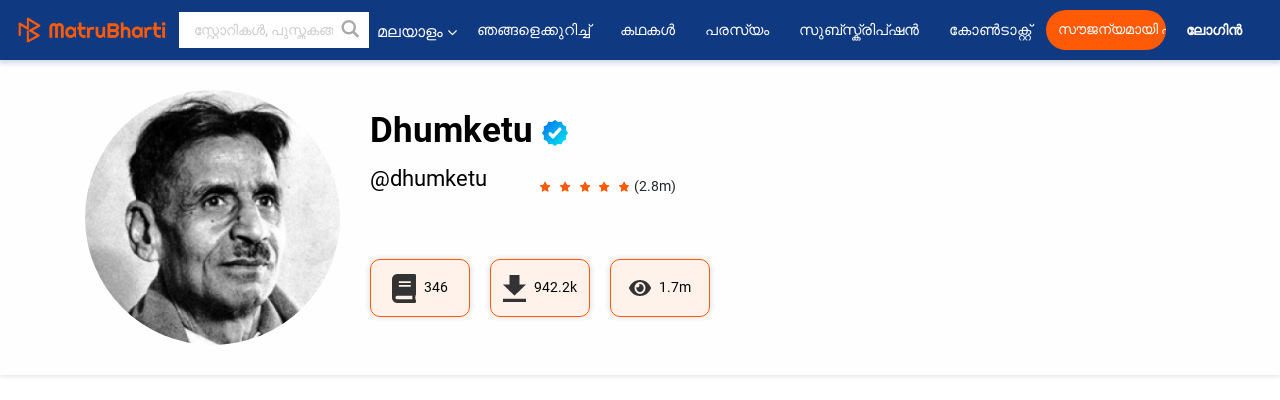

--- FILE ---
content_type: text/html; charset=UTF-8
request_url: https://malayalam.matrubharti.com/dhumketu
body_size: 17080
content:
<!DOCTYPE html>
<html lang="ml" prefix="og: http://ogp.me/ns# fb: http://ogp.me/ns/fb# video: http://ogp.me/ns/video#">
  <head>
  	<!-- Google Tag Manager -->
		<script>(function(w,d,s,l,i){w[l]=w[l]||[];w[l].push({'gtm.start':
		new Date().getTime(),event:'gtm.js'});var f=d.getElementsByTagName(s)[0],
		j=d.createElement(s),dl=l!='dataLayer'?'&l='+l:'';j.async=true;j.src=
		'https://www.googletagmanager.com/gtm.js?id='+i+dl;f.parentNode.insertBefore(j,f);
		})(window,document,'script','dataLayer','GTM-MC2ZBLS');</script>
		<!-- End Google Tag Manager -->

	<meta charset="utf-8">
	<meta http-equiv="X-UA-Compatible" content="IE=edge">
	<meta name="viewport" content="width=device-width, initial-scale=1">
	<meta http-equiv="Content-Type" content="text/html;charset=utf-8" />
		<meta name="csrf-token" content="rPaSQjKZibbfiMzIL77aPcs7APk8RpIYcGNPwIy2">
				<title>Dhumketu stories download free PDF | മാതൃഭാരതി</title>
		<meta name="keywords" content="Dhumketu author, Dhumketu books, novels, stories. Dhumketu stories read and download for free in PDF">
		<meta name="description" content="Dhumketu stories read and download for free in PDF">
		
	<meta name="robots" content="all, max-snippet:150,  max-video-preview :180" />
	<meta name="googlebot" content="all, max-snippet:150,  max-video-preview :180" />
	<meta name="googlebot-news" content="all, max-snippet:150,  max-video-preview :180" />
		<link rel="shortcut icon" href="https://mbweb.b-cdn.net/assets/images/favicon/favicon.ico" type="image/x-icon"> 
	<!-- <link rel="icon" href="https://mbweb.b-cdn.net/assets/images/favicon/favicon.ico" type="image/icon">  -->
	
	
	<meta name="application-name" content="Matrubharti">
	<meta property="fb:app_id" content="944887672197779" /> 
	<meta property="fb:pages" content="421544768023245" />
	<meta property="al:android:url" content="https://malayalam.matrubharti.com/dhumketu">
    <meta property="al:android:package" content="com.nichetech.matrubharti">
    <meta property="al:android:app_name" content="Matrubharti">
	<meta property="al:ios:url" content="https://malayalam.matrubharti.com/dhumketu" />
    <meta property="al:ios:app_store_id" content="1013445673" />
    <meta property="al:ios:app_name" content="Matrubharti" />
		
		<link rel="canonical" href="https://malayalam.matrubharti.com/dhumketu" />
			
				<link rel="amphtml" href="https://malayalam.matrubharti.com/amp/dhumketu">
		
	<link rel="alternate" hreflang="en" href="https://www.matrubharti.com/dhumketu" />
	<link rel="alternate" hreflang="gu" href="https://gujarati.matrubharti.com/dhumketu" />
	<link rel="alternate" hreflang="hi" href="https://hindi.matrubharti.com/dhumketu" />
	<link rel="alternate" hreflang="mr" href="https://marathi.matrubharti.com/dhumketu" />
	<link rel="alternate" hreflang="bn" href="https://bengali.matrubharti.com/dhumketu" />
	<link rel="alternate" hreflang="ml" href="https://malayalam.matrubharti.com/dhumketu" />
	<link rel="alternate" hreflang="te" href="https://telugu.matrubharti.com/dhumketu" />
	<link rel="alternate" hreflang="ta" href="https://tamil.matrubharti.com/dhumketu" />
	<link rel="alternate" hreflang="x-default" href="https://www.matrubharti.com/dhumketu" />
	
	<meta property="fb:app_id" content="944887672197779" /> 
	<meta property="og:site_name" content="Matrubharti">
	<meta property="og:url" content="https://malayalam.matrubharti.com/dhumketu">
	<meta property="og:title" content="Dhumketu">
	<meta property="og:image" content="https://mbassets.b-cdn.net/cdni/avtar-u/1565604544_049647800.png?w=300&amp;q=50">
    <meta property="og:image:type" content="image/jpeg" /> 
    <meta property="og:image:width" content="300" /> 
    <meta property="og:image:height" content="300" />
	<meta property="og:image:alt" content="Dhumketu">
	<meta property="og:description" content="">
	<meta property="og:type" content="article">
	<meta property="article:publisher" content="https://www.facebook.com/matrubharti" />
	<meta name="author" content="">
	<meta name="twitter:card" content="photo">
	<meta name="twitter:description" content="">
	<meta name="twitter:dnt" content="on">
	<meta name="twitter:title" content="Dhumketu">
	<meta name="twitter:image" content="https://mbassets.b-cdn.net/cdni/avtar-u/1565604544_049647800.png?w=200&amp;q=50">
	<meta name="twitter:app:name:iphone" content="Matrubharti">
	<meta name="twitter:app:id:iphone" content="1013445673">
	<meta name="twitter:app:name:ipad" content="Matrubharti">
	<meta name="twitter:app:id:ipad" content="1013445673">
	<meta name="twitter:app:name:googleplay" content="Matrubharti">
	<meta name="twitter:app:id:googleplay" content="com.nichetech.matrubharti">
	<meta name="application-name" content="Matrubharti">
	<meta property="fb:pages" content="421544768023245" />
	
	<script type="text/javascript">
		var APP_URL = "https:\/\/malayalam.matrubharti.com\/"
		var webiste = "normal";
	</script>

			
		<script>window._token="rPaSQjKZibbfiMzIL77aPcs7APk8RpIYcGNPwIy2",window.url="https://malayalam.matrubharti.com/dhumketu",window.save="സംരക്ഷിക്കുക",window.series_available_please="write-story.series_available_please",window.minimum_four_char="കുറഞ്ഞത് നാല് കഥാപാത്രങ്ങളുടെ പേരെഴുത്തുക ",window.save_draft="നിങ്ങളുടെ കഥ ഡ്രാഫ്റ്റിൽ സേവ് ചെയ്യപ്പെട്ടു",window.follow="പിന്തുടരുക",window.following="പിന്തുടരുന്നു",window.thanks_rating="റേറ്റിംഗിന് നന്ദി",window.successfully_rating="റേറ്റിംഗും അവലോകനവും വിജയകരമായി അപ്‌ഡേറ്റുചെയ്‌തു!",window.star_rating_error="സ്റ്റാർ റേറ്റിങ് ..കുറഞ്ഞത് 0.5 ആവശ്യമാണ്.",window.book_rating="കുറഞ്ഞത് 0.5 റേറ്റിങ് എങ്കിലും കൊടുക്കുക",window.mobile_number_validation="മൊബൈൽ നമ്പർ നൽകുക",window.enter_velid_mobile_six_char=" നിങ്ങളുടെ മൊബൈൽ‌ നമ്പറിൽ‌ കുറഞ്ഞത് 6 അക്കങ്ങളെങ്കിലും അടങ്ങിയിരിക്കണം",window.download_link_success="ഡൗൺലോഡ് ലിങ്ക് നിങ്ങളുടെ മൊബൈൽ നമ്പറിലേക്ക് വിജയകരമായി അയച്ചു.",window.login_validation="നിലവിൽ ഉള്ള  ഇമെയിൽ ഐഡി / മൊബൈൽ നമ്പർ നൽകുക",window.event_enter_name="നിങ്ങളുടെ പേര് ടൈപ്പ് ചെയ്യുക",window.event_enter_email_valid="പ്രാമാണികമായ  ഇ-മെയിൽ വിലാസം ടൈപ്പ് ചെയ്യുക",window.email_validation="നിങ്ങളുടെ ഇ-മെയിൽ വിലാസം നൽകുക.",window.captcha_required="Captcha Required!",window.email_validation_valid="വാലിഡ് ആയ ഇ-മെയിൽ വിലാസം നൽകുക ..",window.message_validation="സന്ദേശം നൽകുക.",window.enter_velid_mobile_email_six_char="നിങ്ങളുടെ ഇ-മെയിൽ ഐ ഡി യിലും  മൊബൈൽ നമ്പറിലും  കുറഞ്ഞത് 6 ആറു ക്യാരക്റ്റർസ്  അടങ്ങിയിരിക്കണം",window.enter_user_name="നിങ്ങളുടെ ഉപയോക്തൃനാമം നൽകുക.",window.name_already_exist="ക്ഷമിക്കണം, ഈ പേര് ഇതിനകം നിലവിലുണ്ട്. മറ്റൊന്ന് ഉപയോഗിക്കുക",window.username_not_available="ഈ യുസർ നെയിം മാതൃഭാരതിയിൽ ലഭ്യമല്ല. ദയവായി മറ്റൊന്ന് ശ്രമിക്കുക.",window.enter_user_name1="ഉപയോക്തൃനാമം നൽകുക",window.username_update_msg="നിങ്ങളുടെ യുസർ നെയിം വിജയകരമായി അപ്‌ഡേറ്റുചെയ്‌തു",window.only_number_not_allow="സ്‌പെഷ്യൽ ക്യാരക്റ്ററിനു ഒപ്പം  നമ്പർ അനുവദനീയമല്ല",window.enter_velid_mobile="നിലവിൽ ഉള്ള  മൊബൈൽ നമ്പർ നൽകുക",window.valid_enter_otp="OTPഎന്റർ ചെയ്യുക",window.special_character_is_not="ആദ്യവും അവസാനവും സ്‌പെഷ്യൽ ക്യാരക്റ്റർ അനുവദനീയമല്ല",window.contains_invilid="അസാധുവായ അക്ഷരങ്ങൾ അടങ്ങിയിരിക്കുന്നു",window.can_not_be_all="എല്ലാം അക്കങ്ങൾ ആവാൻ പാടില്ല",window.consecutive_special="തുടർച്ചയായി സ്‌പെഷ്യൽ ക്യാരക്റ്റർസ്  അനുവദനീയമല്ല",window.please_enter_name="നിങ്ങളുടെ പേര് ടൈപ്പ് ചെയ്യുക",window.select_category="വിഭാഗം തിരഞ്ഞെടുക്കുക",window.select_language="ഭാഷ തിരഞ്ഞെടുക്കുക",window.select_tag="ടാഗ് തിരഞ്ഞെടുക്കുക",window.tag_language="ഭാഷയും വിഭാഗവും തിരഞ്ഞെടുക്കുക",window.file_not_support="write-story.file_not_support",window.title_add_to_favorite="ഫേവറൈറ്റിൽ കൂട്ടി ചേർക്കുക",window.added_to_favorite_list="ഫേവറൈറ്റ് ലിസ്റ്റിൽ ആഡ് ചെയ്തു ",window.title_remove_from_favorite="ഫേവറൈറ്റിൽ നിന്ന് നീക്കംചെയ്യുക",window.favourite_list_msg_remove="ഫേവറൈറ് ലിസ്റ്റിൽ നിന്ന് നീക്കംചെയ്‌തു",window.allow_only_100_charecter="common.allow_only_100_charecter",window.give_rating="ദയവായി റേറ്റിംഗ് നൽകുക",window.sending="അയയ്ക്കുന്നു",window.send_review="അവലോകനം അയയ്‌ക്കുക",window.limit_bites_word="പരമാവധി പദങ്ങളുടെ പരിധി 500 ആണ്",window.special_charecter_error="സ്‌പെഷ്യൽ ക്യാരക്ടർസ് അനുവദനീയം അല്ല",window.username_validation_four="യൂസർ നെയിം കുറഞ്ഞത് നാലക്ഷരങ്ങൾ ഉണ്ടായിരിക്കണം",window.username_validation_fifty="യൂസർ നെയിം അങ്ങേയറ്റം അൻപത് അക്ഷരങ്ങൾ ഉണ്ടാവാൻ പാടുള്ളു",window.languageName="malayalam";</script>

	<link media="all" rel="stylesheet" href="https://mbweb.b-cdn.net/assets/web/css/font-awesome.min.css?v=8.1" async defer/>
    <!-- <link rel="stylesheet" href="https://mbweb.b-cdn.net/assets/css/bootstrap.min.css" /> -->
    <link media="all" rel="stylesheet" href="https://mbweb.b-cdn.net/assets/bootstrap/bootstrap.min.css"/>
	 <link media="all" href='https://fonts.googleapis.com/css?family=Poppins' rel='stylesheet' type='text/css'>
    <!-- <link rel="stylesheet" href="https://cdn.jsdelivr.net/npm/bootstrap@4.0.0/dist/css/bootstrap.min.css" integrity="sha384-Gn5384xqQ1aoWXA+058RXPxPg6fy4IWvTNh0E263XmFcJlSAwiGgFAW/dAiS6JXm" crossorigin="anonymous"> -->

	<link rel="stylesheet" href="https://mbweb.b-cdn.net/assets/css/jquery-ui.css?v=8.1" />
	<link rel="stylesheet" media="all" href="https://mbweb.b-cdn.net/assets/dist/common_for_all_site.css?v=8.1" async/>
	
		
	
	<link rel="stylesheet" href="https://mbweb.b-cdn.net/assets/dist/bites_profile.css?v=8.1">
	<link rel="stylesheet" href="https://mbweb.b-cdn.net/assets/dist/bites_post.css?v=8.1">
	
	 
		<link rel="stylesheet" media="all" href="https://mbweb.b-cdn.net/assets/dist/main.css?v=8.1" />
	 
	
	<link rel="stylesheet" media="all" href="https://mbweb.b-cdn.net/assets/css/star-rating.min.css?v=8.1" />
		
		<link rel="stylesheet" media="all" href="https://mbweb.b-cdn.net/assets/dist/navigation.css?v=8.1" />
	<link rel="stylesheet" media="all" href="https://mbweb.b-cdn.net/assets/dist/common-web.css?v=8.1" />

			<link rel="stylesheet" media="all" href="https://mbweb.b-cdn.net/assets/dist/lang_custom_mal.css?v=8.1" />
		
	<script async src="https://cdn.zipy.ai/sdk/v1.0/zipy.min.umd.js" crossorigin="anonymous"></script> <script> window.zipy && window.zipy.init('d900b678');</script>

			<link rel="stylesheet" href="https://mbweb.b-cdn.net/assets/css/crop/croppie.css?v=8.1">
		
		<script async src="https://accounts.google.com/gsi/client"></script>
    <meta name="google-signin-scope" content="profile email">
    <meta name="google-signin-client_id" content="157969769344-3s1n3pu45gnbrq4nds2ga67mc7edlkkl.apps.googleusercontent.com">
	<script async defer src="https://apis.google.com/js/platform.js?onload=init"></script>
		
	<!-- ANALYTICS -->
	<script>
	(function(i,s,o,g,r,a,m){i['GoogleAnalyticsObject']=r;i[r]=i[r]||function(){
	(i[r].q=i[r].q||[]).push(arguments)},i[r].l=1*new Date();a=s.createElement(o),
	m=s.getElementsByTagName(o)[0];a.async=1;a.src=g;m.parentNode.insertBefore(a,m)
	})(window,document,'script','https://mbweb.b-cdn.net/js/analytics.js','ga');

	ga('create', 'UA-59726154-1', 'auto');
	ga('send', 'pageview');
	</script>	<!-- Facebook Pixel Code -->
	<script>
		!function(h,a,i,c,j,d,g){if(h.fbq){return}j=h.fbq=function(){j.callMethod?j.callMethod.apply(j,arguments):j.queue.push(arguments)};if(!h._fbq){h._fbq=j}j.push=j;j.loaded=!0;j.version="2.0";j.queue=[];d=a.createElement(i);d.async=!0;d.src=c;g=a.getElementsByTagName(i)[0];g.parentNode.insertBefore(d,g)}(window,document,"script","https://connect.facebook.net/en_US/fbevents.js");
		fbq('init', '2438210503110048'); 
		fbq('track', 'PageView');
		//fbq('set', 'autoConfig', 'false');
	</script>
	<noscript> <img height="1" width="1" src="https://www.facebook.com/tr?id=2438210503110048&ev=PageView&noscript=1"/> </noscript>
	<!-- End Facebook Pixel Code -->
			<script async src="https://pagead2.googlesyndication.com/pagead/js/adsbygoogle.js?client=ca-pub-6029153700986991"
     crossorigin="anonymous"></script>
</head>
<body class="mbvishesh">
	<!-- Google Tag Manager (noscript) -->
	<noscript>
		<iframe src="https://www.googletagmanager.com/ns.html?id=GTM-MC2ZBLS"	height="0" width="0" style="display:none;visibility:hidden"></iframe>
	</noscript>
	<!-- End Google Tag Manager (noscript) -->
		
	<div id="divLoading"></div>
	
	 
    
    <div class="modal fade modal_app" id="conformationPopup" role="dialog">
	  <div class="modal-dialog">
		<div class="modal-content">
		  <div class="modal-header"> <button type="button" class="close" data-dismiss="modal">&times;</button> </div>
		  <div class="modal-body">
			<a href="https://apps.matrubharti.com"><button class="btn btn-info"><i class="fa fa-download" aria-hidden="true"></i> Download Our App</button></a>
			<div class="or-line"> <span>OR</span> </div>
			<button class="btn btn-info" data-dismiss="modal"><i class="fa fa-play" aria-hidden="true"></i> Continue On Web</button>
		  </div>
		</div>
	  </div>
	</div>
	
	<div id="dialog-message" title="Link Sent" style="display:none;"><p> The Download Link has been successfully sent to your Mobile Number. Please Download the App.</p></div>
	
	<div class="common_loader" style="display:none;"><p><img style="height:100px;" src="https://mbweb.b-cdn.net/assets/images/loader1.gif" alt="മാതൃഭാരതി Loading..."></p></div>
	
	<!-- Header -->
	<div class="modal fade" id="limitPlan" role="dialog" >
  <div class="modal-dialog">
	<div class="modal-content">
	  <div class="modal-header"><button type="button" class="close" data-dismiss="modal">&times;</button></div>
	  <div class="modal-body">Your daily story limit is finished please upgrade your plan</div>
	  <a href="/subscription">Yes</a>         
	  <button type="button" class="close" data-dismiss="modal">No</button>      
	</div>
  </div>
</div>

  
<div class="modal fade" id="videomodal" role="dialog">
  <div class="modal-dialog">
	<div class="modal-content">
      <div class="modal-header"> <button type="button" class="close" data-dismiss="modal">&times;</button> </div>
      <div class="modal-body"> <iframe id="videohome" width="100%" height="315" src="" frameborder="0" allowfullscreen></iframe> </div>
	</div>
  </div>
</div>
 
<nav class="navbar navbar-expand-lg navbar-inverse customnav darkHeader stick-nav top-header">
  <div class="container-fluid">
	<div class="row-flex">
	  <div class="navbar-header inner-page-header align-items-center">
		<!-- <button type="button" class="navbar-toggle collapsed" data-toggle="collapse" data-target="#navbar" aria-expanded="false" aria-controls="navbar">
		  <span class="sr-only">Toggle navigation</span>
		  <span class="icon-bar"></span>
		  <span class="icon-bar"></span>
		  <span class="icon-bar"></span>
		</button>
		 -->
				  <a class="navbar-brand" href="https://malayalam.matrubharti.com"><img src="https://mbweb.b-cdn.net/mail/logo_2_0_orange.png" class="inner-display" alt="മാതൃഭാരതി" title="മാതൃഭാരതി" style="height: 26px;"/></a>
		
		
		 
		  <div class="search-main inner-display">
						  			  	<form method="GET" action="https://malayalam.matrubharti.com/search" accept-charset="UTF-8" id="search0">
			  						<div class="input-group">
			  <input type="keyword" name="keyword" aria-label="keyword" placeholder=" സ്റ്റോറികൾ, പുസ്തകങ്ങൾ, രചയിതാക്കൾ എന്നിവ തിരയുക" maxlength="150" class="search form-control white-bg" id="keyword0">
			  <button type="submit" role="button" aria-label="search" class="">
				<svg width="20" height="20" viewBox="0 0 17 18" class="" xmlns="http://www.w3.org/2000/svg"><g fill="#4a4a4a" fill-rule="evenodd"><path class="_2BhAHa" d="m11.618 9.897l4.225 4.212c.092.092.101.232.02.313l-1.465 1.46c-.081.081-.221.072-.314-.02l-4.216-4.203"></path><path class="_2BhAHa" d="m6.486 10.901c-2.42 0-4.381-1.956-4.381-4.368 0-2.413 1.961-4.369 4.381-4.369 2.42 0 4.381 1.956 4.381 4.369 0 2.413-1.961 4.368-4.381 4.368m0-10.835c-3.582 0-6.486 2.895-6.486 6.467 0 3.572 2.904 6.467 6.486 6.467 3.582 0 6.486-2.895 6.486-6.467 0-3.572-2.904-6.467-6.486-6.467"></path></g></svg>
			  </button>
			</div>
			</form>
		  </div>
				
	    <ul class="language-selection" id="lang_ddr">
		  <li class="dropdown">
			<a href="#" class="dropdown-toggle align-items-center" data-toggle="dropdown" role="button" aria-haspopup="true" aria-expanded="false">
			  മലയാളം			<i class="fa fa-angle-down" style="margin:0 4px"></i></a>
						<ul class="dropdown-menu" onClick="facebookpixel_lang()" style="">
			  <li class=""><a href="https://www.matrubharti.com/" data-value="English">English</a></li>
			  <li class=""><a href="https://hindi.matrubharti.com/" data-value="हिंदी">हिंदी</a></li>  
			  <li class=""><a href="https://gujarati.matrubharti.com/" data-value="ગુજરાતી">ગુજરાતી</a></li>
			  <li class=""><a href="https://marathi.matrubharti.com/" data-value="मराठी">मराठी</a></li>
			  <li class=""><a href="https://tamil.matrubharti.com/stories/new-released" data-value="தமிழ்">தமிழ்</a></li>
			  <li class=""><a href="https://telugu.matrubharti.com/stories/new-released" data-value="తెలుగు">తెలుగు</a></li>
			  <li class=""><a href="https://bengali.matrubharti.com/stories/new-released" data-value="বাংলা">বাংলা</a></li>
			  <li class="active"><a href="https://malayalam.matrubharti.com/stories/new-released" data-value="മലയാളം">മലയാളം</a></li>
			  <li class=""><a href="https://kannada.matrubharti.com/stories/new-released" data-value="ಕನ್ನಡ">ಕನ್ನಡ</a></li>
			  <li class=""><a href="https://urdu.matrubharti.com/stories/new-released" data-value="اُردُو">اُردُو</a></li>
			  <!-- <li class=""><a href="https://french.matrubharti.com/" data-value="français">français</a></li>
			  <li class=""><a href="https://spanish.matrubharti.com/" data-value="Español">Español</a></li> -->
			</ul> 
		  </li>
		</ul>
		<a rel="noopener" aria-label="matrubharti app" href="https://apps.matrubharti.com"><div class="appIcon"></div></a>
	  </div>
	  
	  <div class="header-right align-items-center">
		<div id="navbar" class="collapse navbar-collapse inner-page-nav" style="">
		  <ul class="nav navbar-nav align-items-center">
		  	<li class=""><a class="btn-hover nav-link" href="https://malayalam.matrubharti.com/about-us">ഞങ്ങളെക്കുറിച്ച്</a></li>
		  
			<!-- <li class="vishesh_mega_menu align-items-center">
				<a href="http://bitesapp.in/" class="dropdown-toggle js-activated disabled btn-hover" >ഉദ്ധരണികൾ <i class="fa fa-angle-down"></i> </a>
				<ul class="dropdown-menu">
					<li class="sub_ddr">
					  <ul>
						<li><a href="http://bitesapp.in/" target="_blank">ട്രെൻഡുചെയ്യുന്ന ഉദ്ധരണികൾ</a></li>
						<li><a href="https://video.matrubharti.com/" target="_blank">ഷോർട് വീഡിയോകൾ</a></li>
						<li></li>
					  </ul>
					</li>
				</ul>
			</li> -->
			
						  <li class="align-items-center"><a class="btn-hover" href="https://malayalam.matrubharti.com/stories/new-released">കഥകൾ</a></li>
						
			<li class="align-items-center"><a target="_blank" class="btn-hover" href="https://malayalam.matrubharti.com/advertiser">പരസ്യം</a></li>
			
			<li class="align-items-center"><a target="_blank" class="btn-hover" href="https://malayalam.matrubharti.com/subscription">സുബ്സ്ക്രിപ്ഷൻ</a></li>
			
			<li class="align-items-center"><a target="_blank" class="btn-hover" href="https://malayalam.matrubharti.com/contact">കോൺടാക്റ്റ്</a></li>
		  </ul>   
		  
		</div>

		<div class="right-items align-items-center">
		  		  
		  <div class="write-now">
						  <a href="https://malayalam.matrubharti.com/benefits-to-authors" class="btn btn-hover-blue">സൗജന്യമായി പ്രസിദ്ധീകരിക്കുക</a>
					  </div>   
		 
		  			   
				<div class="sing_in">
					<ul><li><a href="#" data-toggle="modal" data-target="#loginmodal" data-dismiss="modal" onClick="facebookpixel()">ലോഗിൻ </a></li></ul>
				</div> 
			  					</div>
	  </div>
	</div>
</nav>
	
	
	
	<!-- Body -->
		<!-- Body -->
	<!-- Author's basic details section starts -->
	<section class="author-profile-new-sec-top">
		<div class="container">
			<div class="row">
					
					<div class="col-md-3">
						<div class="author-img-new">
							<img class="img-responsive w-100 rounded-circle aut-img-view-main" src="https://mbassets.b-cdn.net/cdni/avtar-u/1565604544_049647800.png?w=270&amp;q=80" alt="Dhumketu"  onerror="this.src='https://mbweb.b-cdn.net/images/nouser.png' "/>
						</div>
					</div>
									<div class="col-md-9">
					<div class="text">
						<div class="heading">
						<h2 class="username">Dhumketu
														<img class="verified" src="https://mbweb.b-cdn.net/assets/images/verified_icon.svg" alt="മാതൃഭാരതി പരിശോധിച്ചുറപ്പിച്ചു" />
							  </h2>							
						</div>
						<div class="d-flex align-items-center">
						<p class="userid">
							@dhumketu
													</p>
																				<div class="ratting-star-new ml-5 d-flex">
								<span class="star-rates xs-margin">
								  <span class="stars-main disabled-stars"> 
									<input type="hidden" value="4.6980058085712" name="input-3" class="rating rating-loading" data-min="0" data-max="5" data-step="0.1">
								  </span>
								</span> 
								<span class="current-counts">(2.8m)</span>
							</div>
																			</div>
											</div>
					<div class="3-new-box-bdv d-flex mt-5">
																					<div class="book-count-box-new d-flex">
									<svg xmlns="http://www.w3.org/2000/svg" width="24.601" height="29" viewBox="0 0 24.601 29"><defs><style>.a{fill:#333;}</style></defs><path class="a" d="M24.6,20.391V1.359A1.336,1.336,0,0,0,23.283,0H5.272A5.358,5.358,0,0,0,0,5.438V23.563A5.358,5.358,0,0,0,5.272,29H23.283A1.336,1.336,0,0,0,24.6,27.641v-.906a1.387,1.387,0,0,0-.489-1.059,13.023,13.023,0,0,1,0-4.231A1.366,1.366,0,0,0,24.6,20.391ZM7.029,7.59a.336.336,0,0,1,.329-.34H19a.336.336,0,0,1,.329.34V8.723a.336.336,0,0,1-.329.34H7.358a.336.336,0,0,1-.329-.34Zm0,3.625a.336.336,0,0,1,.329-.34H19a.336.336,0,0,1,.329.34v1.133a.336.336,0,0,1-.329.34H7.358a.336.336,0,0,1-.329-.34Zm13.915,14.16H5.272a1.813,1.813,0,0,1,0-3.625H20.944A21.03,21.03,0,0,0,20.944,25.375Z"/></svg>
									<p class="ml-2">
										<span class="current-counts">346</span>
									</p>
								</div>
																					  <div class="book-count-box-new d-flex">
									<svg xmlns="http://www.w3.org/2000/svg" width="22.5" height="27" viewBox="0 0 22.5 27"><defs><style>.a{fill:#333;}</style></defs><path class="a" d="M29.25,14.027H22.823V4.5H13.177v9.527H6.75L18,25.144ZM6.75,28.322V31.5h22.5V28.322Z" transform="translate(-6.75 -4.5)"/></svg>
									<p class="ml-2">
										<span class="current-counts">942.2k</span>
										
									</p>
								</div>
													
															<div class="book-count-box-new d-flex">
									<svg xmlns="http://www.w3.org/2000/svg" width="22.717" height="15.145" viewBox="0 0 22.717 15.145"><defs><style>.a{fill:#333;}</style></defs><path class="a" d="M22.58,11.5a12.65,12.65,0,0,0-11.222-7,12.652,12.652,0,0,0-11.222,7,1.276,1.276,0,0,0,0,1.151,12.65,12.65,0,0,0,11.222,7,12.652,12.652,0,0,0,11.222-7A1.276,1.276,0,0,0,22.58,11.5ZM11.359,17.752a5.679,5.679,0,1,1,5.679-5.679A5.679,5.679,0,0,1,11.359,17.752Zm0-9.466a3.759,3.759,0,0,0-1,.149,1.887,1.887,0,0,1-2.639,2.639,3.778,3.778,0,1,0,3.637-2.788Z" transform="translate(0 -4.5)"/></svg>
									<p class="ml-2">
										<span class="current-counts">1.7m</span>
									</p>
								</div>							
																		</div>
				</div>
			</div>
		</div>
	</section>
	<!-- Author's basic details section ends-->

	<!-- About Author section starts-->
	<section class="abou-authoe-main-sec-new mt-4 mb-5">
		<div class="container">
			<div class="row">
				<div class="col-lg-12">
					<div class="about-author-new-div">
						<h3 class="mb-3">നിങ്ങളെ കുറിച്ച്</h3>
												<p class="quoted-text"><span id="textdescriptioncontnet">Gaurishankar Govardhanram Joshi (Gujarati: ગૌરીશંકર ગોવર્ધનરામ જોશી  1892–1965), better known by his pen name Dhumaketu (Gujarati: ધૂમકેતુ), was an Indian writer,[1] who is considered one of the pioneers of the Gujarati short story. He published twenty-four collections of short stories, as well as thirty-two novels on social and historical subjects, and plays and travelogues. His writing is characterized by a dramatic style, romanticism and powerful depiction of human emotions. Wikiedia</span></p>
					</div>
					<div class="textareaHide" style="display:none;">
						<textarea id="desc"></textarea>
						<span id="textareaerror" style="display:none;color:red;">error</span>
						<button id="cancel">റദ്ദാക്കുക</button>
						<button id="save">സംരക്ഷിക്കുക</button>
					</div>
				</div>
			</div>
		</div>
	</section>
	<!-- About Author section ends-->

	

	<section class="book-page-view-new-sec">
		<div class="container">
			<div class="author-tabs">
				<ul class="nav nav-tabs tabs clearfix" data-tabgroup="first-tab-group">
					<li  class="active"   title="1 കഥകൾ by Dhumketu">
						<a href="https://malayalam.matrubharti.com/dhumketu/stories">കഥകൾ (1)
						</a>
					</li>
					<li  title="9 നോവലുകൾ by Dhumketu">
						<a href="https://malayalam.matrubharti.com/dhumketu/novels">നോവലുകൾ (9)
						</a>
					</li>
					<!-- <li  title="0 ഉദ്ധരണികൾ by Dhumketu"> -->
						<!-- <a href="https://malayalam.matrubharti.com/dhumketu/bites">ഉദ്ധരണികൾ (0)
						</a> -->
						<!-- <a href="https://quotes.matrubharti.com/profile/dhumketu/bites">ഉദ്ധരണികൾ (0)
						</a>
					</li> -->
									</ul>
			</div>

			<section id="first-tab-group" class="tabgroup mt-5 mb-5">
			  <!-- <div id="tab1" class="book-main-box"> -->
			    <div class="books-views-div-new">
						  <!-- START : eBook section -->
	            							<div class="bites-post">
								<div class="tab-inner-main display-block book-img-and-name">
									<ul class="book-thumb best-sellers-inner snd-book-thumb" id="post-data">
																					<style type="text/css">
		body{
			background-color: transparent;
		}
	</style>
	<li class="ebookCls mb-3" id="1491460200" title="એ જ ખડકને પંથે"> 
	   <div class="item">
		  <div class="item-img">
			 <a href="https://gujarati.matrubharti.com/book/7601/a-j-khadak-ne-panthe-by-dhumketu">
				<div class="audio-icon-parent category-story-parent-icon book-img-and-name">
					<img class="carousal-img w-100" src="https://mbassets.b-cdn.net/cdni/book-cover/1481025865_028266600.jpg?w=200&amp;q=100" onerror="this.src='https://mbassets.b-cdn.net/cdni/book-cover/mb_no_cover.png?w=200&amp;q=50'" alt="એ જ ખડકને પંથે" loading="lazy" />
					
				</div>
			 </a>
		  </div>
		  <ul class="inner-book-thumb"> 
		  					<li>
					<div class="star-rates">
					   <div class="stars-main disabled-stars">  
						  <input type="hidden" value="4.47"  id="input-3" name="input-3" class="rating rating-loading" data-min="0" data-max="5" data-step="0.1">
					   </div>
					</div>
					<span class="rate-counter">(25.8k)</span>
				</li>
					  								<li class="pull-right">
					<span><i class="fa fa-eye" aria-hidden="true"></i><b>13.5k</b></span>
				</li>
					  </ul>
		 
	   </div>
	</li>
  	
	<script src="https://mbweb.b-cdn.net/js/star-rating.js"></script>
																			</ul>
								</div>
															</div>
											</div>
			  <!-- </div> -->
			  <!-- <div id="tab2" class="book-main-box"> -->
			    <div class="books-views-div-new">
			    						</div>
			  <!-- </div> -->
			  <!-- <div id="tab2" class="book-main-box"> -->
			    <div class="books-views-div-new">
			    	<!-- START : eBites section -->
						  					  
						<!-- END : eBites section -->
						</div>


				<!-- START : Follwers  -->
									<!-- END : Follwers  -->

						<input type="hidden" id="no_limit" value="" name="no_limit">
						<input type="hidden" id="user_id" value="382896005" name="user_id">
						<input type="hidden" id="author_id" value="210" name="author_id">
						

									  <!-- </div> -->
			</section>
		</div>
		<!-- </div> -->
	</section>

	<!-- START : Edit User username Modal -->
		<!-- END : Edit User Username -->

	<!-- START : Crop and Upload Image Modal -->
		<!-- END : Crop and Upload Image Modal -->

	<!-- Footer -->
	<div class="clearfix"></div>

	<!-- Modals -->
	<style>
/* Default disabled state */
#btnSignin:disabled {
    background-color: #ff4f087a !important; /* semi-transparent orange */
    border-color: #ff4f087a !important;
    cursor: not-allowed;
}

/* Enabled state */
#btnSignin.enabled-btn {
    background-color: #ff4f08 !important; /* solid orange */
    border-color: #ff4f08 !important;
    cursor: pointer !important;
}
</style>
<script src="https://cdnjs.cloudflare.com/ajax/libs/intl-tel-input/17.0.19/js/utils.js"></script>

<!-- Modals -->
	<!-- Home login Modal Start -->
	<div id="loginmodal" class="modal fade login-modal-main" role="dialog" data-backdrop="static" data-keyboard="false">
	  <div class="modal-dialog">
		<div class="modal-content">
		  <div class="modal-header"> <button type="button" class="close" id="close" data-dismiss="modal">&times;</button><h3 class="omb_authTitle">സ്വാഗതം</h3></div>
		  <div class="modal-body">
			<div class="social-buttons modal-socialbtn">
			  			  <button id="google-btn sign-in-or-out-button" style="margin-left: 25px;display:none;">ഗൂഗിൾ  അക്കൗണ്ടുമായി മുൻപോട്ടു പോവുക</button>
			  <button id="sign-in-or-out-button" class=" google-btn gmaillogin"><img src="/assets/images/google-w.png" alt="ഗൂഗിൾ  അക്കൗണ്ടുമായി മുൻപോട്ടു പോവുക" title="google">ഗൂഗിൾ  അക്കൗണ്ടുമായി മുൻപോട്ടു പോവുക</button>
			  <div class="or-line"> <span>അഥവാ</span></div>
			  <div class="row"><div class="col-md-12"><p class="text-center logincontinue-text">ഉപയോഗിച്ച് പ്രവേശിക്കുന്നത് തുടരുക</p></div></div>
			  			  <form id="frmLogin">
				<input type="hidden" name="_token" value="rPaSQjKZibbfiMzIL77aPcs7APk8RpIYcGNPwIy2">
				<input autofocus type="text" name="tb_username" id="tb_username" placeholder="ഇ-മെയിൽ അല്ലെങ്കിൽ മൊബൈൽ നമ്പർ" value="" maxlength="50">
				<input type="hidden" name="countryCode" id="countryCode" value='91'>
    <div class="form-group mt-2">
<div class="g-recaptcha" data-sitekey="6LdW8rcrAAAAAEZUXX8yh4UZDLeW4UN6-85BZ7Ie" data-callback="enableBtn"></div>
        <span id="captcha-error" class="text-danger" style="display:none;">Please complete the reCAPTCHA</span>
            </div>
				<!-- <button type="submit" id="btnSignin" class="blue-border-btn" type="button">ലോഗിൻ ചെയ്യുക</button> -->
<button id="btnSignin" class="blue-border-btn" disabled type="submit">
    ലോഗിൻ ചെയ്യുക
</button>  
			</form>
			</div>
			<p> By Login you agree to Matrubharti <a href="https://malayalam.matrubharti.com/terms-of-use" target="_blank"> "ഉപയോഗ നിബന്ധനകൾ | മാതൃഭാരതി" </a> and <a href="https://malayalam.matrubharti.com/privacy-policy" target="_blank">"സ്വകാര്യത നയം"</a> </p>
		  </div>
		</div>
	  </div>
	</div>
	<!-- Home login Modal End -->

	<!-- Verification login Modal Start -->
	<div id="verification-modal" class="modal fade login-modal-main verification-modal-main" role="dialog" data-backdrop="static" data-keyboard="false">
	  <div class="modal-dialog">
		<div class="modal-content">
		  <div class="modal-header"> <button type="button" class="close" id="close-verify" data-dismiss="modal">&times;</button><p class="modal-title">പരിശോധന</p></div>
		  <div class="modal-body">
			<div id="otp_success"></div>
			<div id="b_errorMsg"></div>
			<div class="verification-inner">
			  <div id="frmVerifyOtp">
				<div class="form-group">
				  <input placeholder="OTP നൽകുക" name="tb_otp" id="tb_otp" onkeypress="javascript:return isNumber(event)" maxlength="6" autocomplete="off" type="text">
				  <label style="margin: 0px 0 0 2px;color: red;font-family: monospace;" id="error_otp"></label>
				  <input type="hidden" name="_token" value="rPaSQjKZibbfiMzIL77aPcs7APk8RpIYcGNPwIy2">
				  <input type="hidden" name="tb_emailorMobile" id="tb_emailorMobile" value="">
				  				  <input type="hidden" name="previousURL" id="previousURL" value="">
				  				</div>
				<button id="btnVerifyOtp" class="blue-border-btn" type="button">പരിശോധിക്കുക</button>
				<br>
				<button id="btnResendOtp" class="blue-border-btn resend-link " type="button">OTP വീണ്ടും അയയ്‌ക്കുക</button>
			  </div>
			</div>
		  </div>
		</div>
	  </div>
	</div>
	<!-- Verification login Modal -->


	<div id="downloadapp" class="modal fade login-modal-main downloadapp-modal" role="dialog">
	  <div class="modal-dialog">
		<div class="modal-content">
		  <div class="modal-header"> <button type="button" class="close" data-dismiss="modal">&times;</button><p class="modal-title">ഡൗൺലോഡ് അപ്ലിക്കേഷൻ</p></div>
		  <div class="modal-body">
			<div class="app-link-area text-center">
			  <ul>
				<li>
				  				  <a rel="noreferrer" target="_blank" href="https://play.google.com/store/apps/details?id=com.nichetech.matrubharti&amp;hl=en_IN"> <span class="android-app-ico"></span> </a>
				</li>
				<li> <a rel="noreferrer" target="_blank" href="https://itunes.apple.com/in/app/matrubharti/id1013445673?mt=8"> <span class="ios-app-ico"></span> </a></li>
			  </ul>
			</div>
			<div class="send-smslink-app">
			  <p class="text-center text-bold send-smslink-apptitle">അപ്ലിക്കേഷൻ ഡൗൺലോഡുചെയ്യാനുള്ള  ലിങ്ക് നേടുക</p>
			  <div id="sms-block-parent">
				<div class="input-group">
				  <form id="frmDownload">
					<input type="hidden" name="_token" value="rPaSQjKZibbfiMzIL77aPcs7APk8RpIYcGNPwIy2">
					<input autofocus id="mobile_no" name="mobile_no" type="number" class="form-control mobile_int" placeholder="മൊബൈൽ നമ്പർ">
					<button type="submit" id="btnDownload" class="sendButton" type="button">SMS അയയ്ക്കുക</button>
				  </form>
				</div>
				<div class="mobile-error hidden"></div>
			  </div>
			</div>
		  </div>
		</div>
	  </div>
	</div>

<!-- Load Google API script -->
<script src="https://www.google.com/recaptcha/api.js" async defer></script>
<script type="text/javascript">
const close = document.getElementById('close');
const closeVerify = document.getElementById('close-verify');
if (close == null) {
	 console.log("Element with ID 'close' not found.");
} else {
		document.getElementById('close').addEventListener('click', function () {
				window.location.reload();
			document.getElementById('tb_username').value = '';
		});
}

if (closeVerify == null) {
	 console.log("Element with ID 'close-verify' not found.");
} else {
		document.getElementById('close-verify').addEventListener('click', function () {
				window.location.reload();
		});
}
</script>
<script>
document.addEventListener("DOMContentLoaded", function() {
    const form = document.getElementById("frmLogin");
    const errorBox = document.getElementById("captcha-error");

    form.addEventListener("submit", function(event) {
        let response = "";

        try {
            response = grecaptcha.getResponse();
        } catch (e) {
            console.error("reCAPTCHA script not loaded");
        }

        if (!response || response.length === 0) {
            event.preventDefault(); // stop form
            errorBox.style.display = "block";
        } else {
            errorBox.style.display = "none";
        }
    });
});
function enableBtn() {
    const btn = document.getElementById("btnSignin");
    btn.disabled = false;
    btn.classList.add("enabled-btn");
}
</script>
	<div class="height_spacing"></div>

	<section class="footer">
	  <div class="container">
		<div class="row foo-row">
		  <div class="col-lg-9 col-md-9 col-sm-12 col-xs-12">
			<div class="left-ftr row">
			  <div class="col-lg-3 col-md-3 col-sm-3 col-xs-12">
				<ul class="Mb-about">
				  <li><i class="fa fa-angle-double-right" aria-hidden="true"></i> <span><a href="https://www.matrubharti.com/about-us">ഞങ്ങളെക്കുറിച്ച്</a></span></li>
				  <!-- <li><i class="fa fa-angle-double-right" aria-hidden="true"></i> <span><a href="https://www.matrubharti.com/team">സംഘം</a></span></li> -->
				  <!-- <li><i class="fa fa-angle-double-right" aria-hidden="true"></i> <span><a href="https://www.matrubharti.com/gallery">ഗാലറി</a></span></li> -->
				  <li><i class="fa fa-angle-double-right" aria-hidden="true"></i> <span><a href="https://www.matrubharti.com/contact">കോൺടാക്റ്റ്</a></span></li>
				  <li><i class="fa fa-angle-double-right" aria-hidden="true"></i> <span><a href="https://www.matrubharti.com/privacy-policy">സ്വകാര്യതാനയം</a></span></li>
				  <li><i class="fa fa-angle-double-right" aria-hidden="true"></i> <span><a href="https://www.matrubharti.com/terms-of-use">ഉപയോഗ നിബന്ധനകൾ</a></span></li>
				  <li><i class="fa fa-angle-double-right" aria-hidden="true"></i> <span><a href="https://www.matrubharti.com/refund-policy">റീഫണ്ട് നയം</a></span></li>
				  <li><i class="fa fa-angle-double-right" aria-hidden="true"></i> <span><a href="https://www.matrubharti.com/faq">FAQ</a></span></li>
				  
				</ul>
			  </div>

			  <div class="col-lg-3 col-md-3 col-sm-3 col-xs-12">
				<ul class="Mb-about">
				  <li><i class="fa fa-angle-double-right" aria-hidden="true"></i> <span><a  target="_blank" href="https://www.matrubharti.com/stories/best-stories">മികച്ചത് കഥകൾ</a></span></li>
				  <li><i class="fa fa-angle-double-right" aria-hidden="true"></i> <span><a  target="_blank" href="https://www.matrubharti.com/novels/best-novels">മികച്ചത് നോവലുകൾ</a></span></li>
				  <li><i class="fa fa-angle-double-right" aria-hidden="true"></i> <span><a  target="_blank" href="https://www.matrubharti.com/videos">ഗുജറാത്തി വീഡിയോകൾ</a></span></li>
				  <!-- <li><i class="fa fa-angle-double-right" aria-hidden="true"></i> <span><a href="https://quotes.matrubharti.com/">ഉദ്ധരണികൾ</a></span></li> -->
				  <li><i class="fa fa-angle-double-right" aria-hidden="true"></i> <span><a  target="_blank" href="https://www.matrubharti.com/authors">രചയിതാക്കൾ</a></span></li>
				  <li><i class="fa fa-angle-double-right" aria-hidden="true"></i> <span><a   target="_blank"href="https://video.matrubharti.com/">ഹ്രസ്വ വീഡിയോ</a></span></li>
				  <li><i class="fa fa-angle-double-right" aria-hidden="true"></i> <span><a   target="_blank"href="https://malayalam.matrubharti.com/book-publish">പേപ്പർബാക്ക് പ്രസിദ്ധീകരിക്കുക</a></span></li>
				  
				</ul>
			  </div>


			  <!-- 04-06-2024 -->
	<div class="col-lg-3 col-md-3 col-sm-3 col-xs-12">
	<ul class="Mb-Quicklinks">
		<li><i class="fa fa-angle-double-right" aria-hidden="true"></i> <span><a  target="_blank" href=" https://www.matrubharti.com/book/english ">ഇംഗ്ലീഷ് പുസ്തകങ്ങൾ</a></span></li>
		<li><i class="fa fa-angle-double-right" aria-hidden="true"></i> <span><a  target="_blank" href=" https://hindi.matrubharti.com/book/hindi  ">ഹിന്ദി പുസ്തകങ്ങൾ</a></span></li>
		<li><i class="fa fa-angle-double-right" aria-hidden="true"></i> <span><a  target="_blank" href="https://gujarati.matrubharti.com/book/gujarati ">ഗുജറാത്തി പുസ്തകങ്ങൾ</a></span></li>
		<li><i class="fa fa-angle-double-right" aria-hidden="true"></i> <span><a  target="_blank" href="https://marathi.matrubharti.com/book/marathi ">മറാത്തി പുസ്തകങ്ങൾ</a></span></li>
		<li><i class="fa fa-angle-double-right" aria-hidden="true"></i> <span><a  target="_blank" href="https://tamil.matrubharti.com/book/tamil ">തമിഴ് പുസ്തകങ്ങൾ</a></span></li>
		<li><i class="fa fa-angle-double-right" aria-hidden="true"></i> <span><a  target="_blank" href="https://telugu.matrubharti.com/book/telugu ">തെലുങ്ക് പുസ്തകങ്ങൾ</a></span></li>
		<li><i class="fa fa-angle-double-right" aria-hidden="true"></i> <span><a  target="_blank" href="https://bengali.matrubharti.com/book/bengali ">ബംഗാളി പുസ്തകങ്ങൾ</a></span></li>
		<li><i class="fa fa-angle-double-right" aria-hidden="true"></i> <span><a  target="_blank" href="https://malayalam.matrubharti.com/book/malayalam ">മലയാളം പുസ്തകങ്ങൾ</a></span></li>
		<li><i class="fa fa-angle-double-right" aria-hidden="true"></i> <span><a  target="_blank" href="https://kannada.matrubharti.com/book/kannada ">കന്നഡ പുസ്തകങ്ങൾ</a></span></li>
		<li><i class="fa fa-angle-double-right" aria-hidden="true"></i> <span><a  target="_blank" href="https://urdu.matrubharti.com/book/urdu ">ഉർദു പുസ്തകങ്ങൾ</a></span></li>
	</ul>
	</div>




			  <div class="col-lg-3 col-md-3 col-sm-3 col-xs-12">
				<ul class="Mb-about">
				  <li><i class="fa fa-angle-double-right" aria-hidden="true"></i> <span><a  target="_blank" href="https://hindi.matrubharti.com/stories/best-stories">ഹിന്ദി കഥകൾ</a></span></li>
				  <li><i class="fa fa-angle-double-right" aria-hidden="true"></i> <span><a  target="_blank" href="https://gujarati.matrubharti.com/stories/best-stories">ഗുജറാത്തി കഥകൾ</a></span></li>
				  <li><i class="fa fa-angle-double-right" aria-hidden="true"></i> <span><a  target="_blank" href="https://marathi.matrubharti.com/stories/best-stories">മറാത്തി കഥകൾ</a></span></li>
				  <li><i class="fa fa-angle-double-right" aria-hidden="true"></i> <span><a  target="_blank" href="https://www.matrubharti.com/stories/best-stories">ഇംഗ്ലീഷ് കഥകൾ</a></span></li>
				  <li><i class="fa fa-angle-double-right" aria-hidden="true"></i> <span><a  target="_blank" href="https://bengali.matrubharti.com/stories/best-stories">ബംഗാളി കഥകൾ</a></span></li>
				  <li><i class="fa fa-angle-double-right" aria-hidden="true"></i> <span><a  target="_blank" href="https://malayalam.matrubharti.com/stories/best-stories">മലയാളം കഥകൾ</a></span></li>
				  <li><i class="fa fa-angle-double-right" aria-hidden="true"></i> <span><a  target="_blank" href="https://tamil.matrubharti.com/stories/best-stories">തമിഴ് കഥകൾ</a></span></li>
				  <li><i class="fa fa-angle-double-right" aria-hidden="true"></i> <span><a  target="_blank" href="https://telugu.matrubharti.com/stories/best-stories">തെലുങ്ക് കഥകൾ</a></span></li>
				</ul>
			  </div>



			 
			
			</div>
		  </div>

		  <div class="col-lg-3 col-md-3 col-sm-12 col-xs-12">
			<div class="right-ftr">
			  
			  <ul class="social-media-icons foo_ico">
				<h4>Follow Us On:</h4>
				<center>
				  <li><a href="https://www.facebook.com/MatrubhartiApp/" class="fb" rel="noreferrer" aria-label="facebook" target="_blank"><i class="fa fa-facebook" aria-hidden="true"></i></a></li>
				  <li><a href="https://www.instagram.com/matrubharti_app/" rel="noreferrer" aria-label="instagram" class="insta" target="_blank"><i class="fa fa-instagram" aria-hidden="true"></i></a></li>
				  <li><a href="https://twitter.com/matrubharti" class="twitt" rel="noreferrer" aria-label="twitter" target="_blank"><i class="fa fa-twitter" aria-hidden="true"></i></a></li>
				  <li><a href="https://www.youtube.com/c/MatruBharti" class="utube" rel="noreferrer" aria-label="youtube" target="_blank"><i class="fa fa-youtube-play" aria-hidden="true"></i></a></li>
				  <li><a href="https://www.linkedin.com/company/matrubharti-technologies-private-limited/" class="utube" rel="noreferrer" aria-label="linkedin" target="_blank"><i class="fa fa-linkedin" aria-hidden="true"></i></a></li>
				</center>
			  </ul>
			  <ul class="Mb-app">
				<h4>Download Our App :</h4>
				<li><a class="play-store" href="https://play.google.com/store/apps/details?id=com.nichetech.matrubharti&amp;hl=en"></a></li>
				<li><a class="App-store" href="https://itunes.apple.com/in/app/matrubharti/id1013445673?mt=8"></a></li>
			  </ul>
			</div>
		  </div>
		</div>
	  </div>
	</section>
	<div class="clearfix"></div>
	
	<section class="sub-footer"><div class="container"><div class="row"><div class="ftr-text"><p> Copyright © 2026, &nbsp;<a class="orange-text" href="https://malayalam.matrubharti.com">Matrubharti Technologies Pvt. Ltd.</a> &nbsp; All Rights Reserved.</p></div></div></div> </section>
	
	<script type="text/javascript"> var url = "https:\/\/malayalam.matrubharti.com\/" </script>
	<script src="https://mbweb.b-cdn.net/js/google_auth.js?v=8.1"></script>
	<div id="auth-status" style="display: inline; padding-left: 25px"></div>

	<script async defer src="https://apis.google.com/js/api.js" onload="this.onload=function(){};handleClientLoad()" onreadystatechange="if (this.readyState === 'complete') this.onload()"></script>
	
		<div id="g_id_onload" data-client_id="157969769344-3s1n3pu45gnbrq4nds2ga67mc7edlkkl.apps.googleusercontent.com" data-callback="handleCredentialResponse" data-auto_select="false" data-cancel_on_tap_outside="true" data-state_cookie_domain="matrubharti.com"></div>
		
	<script src="https://mbweb.b-cdn.net/js/jquery-3.3.1.min.js?v=8.1"></script>
	<!-- <script src="https://mbweb.b-cdn.net/js/bootstrap.min.js"></script> -->
	<script src="https://mbweb.b-cdn.net/assets/bootstrap/bootstrap.min.js?v=8.1"></script>

	<!-- <script src="https://cdn.jsdelivr.net/npm/bootstrap@4.0.0/dist/js/bootstrap.min.js" integrity="sha384-JZR6Spejh4U02d8jOt6vLEHfe/JQGiRRSQQxSfFWpi1MquVdAyjUar5+76PVCmYl" crossorigin="anonymous"></script> -->

	<script src="https://mbweb.b-cdn.net/js/jquery-ui.min.js"></script>
	<script async src="https://mbweb.b-cdn.net/js/owl.carousel.js" ></script>
	<script async src="https://mbweb.b-cdn.net/js/star-rating.js"></script> 
	<script async src="https://mbweb.b-cdn.net/js/custom.js?v=8.1"></script>
	
		
			
		
			
		
		
		<script src="https://mbweb.b-cdn.net/js/jquery.validate.js?v=8.1"></script>
	
		
		
	<script type="text/javascript">
		var device="web",langnew="malayalam",urldata="https://api.matrubharti.com/v6/mb_ws/",userId="0",curuntRoute="preventBackHistory";
	</script>	
	
	<!-- Search : Autocomplete Typeahead -->
	<script type="text/javascript">
	  $(document).ready(function() {
		// Search - Home Page
		$("#keyword").autocomplete({source:"https://malayalam.matrubharti.com/autocomplete",minlength:1,autoFocus:!0,select:function(e,t){t.item&&$("#keyword").val(t.item.value),$("#search").submit() }});
		$('#keyword,#keyword0').on('keypress', function (event) {
			var regex = new RegExp("^[\t a-zA-Z0-9]+$");
			if(event.which === 32 && !this.value.length) { event.preventDefault(); }
			var key = String.fromCharCode(!event.charCode ? event.which : event.charCode);
			if (event.keyCode == 9 || event.keyCode == 8 || event.keyCode == 13 || event.keyCode == 46 || event.keyCode == 39) { return true; }
			if (!regex.test(key)) { event.preventDefault(); return false; }
		});
	  });
	</script>
	
	<script async src="https://mbweb.b-cdn.net/js/login-common.js?v=8.1"></script>
			<script async src="https://mbweb.b-cdn.net/js/utils.js?v=8.1"></script>
		<script src="https://mbweb.b-cdn.net/js/jquery.jgrowl.js"></script>
	<script>
	$(".mobile_int").keyup(function(){$.isNumeric($(this).val())?($(this).intlTelInput(),$(this).focus()):($(this).intlTelInput("destroy"),$(this).focus())}),$("#tb_username").keyup(function(){$.isNumeric($(this).val())?($(this).intlTelInput(),$(this).focus()):($(this).intlTelInput("destroy"),$(this).focus())}),$("#tb_username").on("countrychange",function(a,b){$("#countryCode").val(b.dialCode)}),$("#tb_username1").keyup(function(){$.isNumeric($(this).val())?($(this).intlTelInput(),$(this).focus()):($(this).intlTelInput("destroy"),$(this).focus())}),$("#tb_username1").on("countrychange",function(a,b){$("#countryCode1").val(b.dialCode)});
	
	"undefined"==typeof console&&(console={log:function(){}});

	(function(a){a(function(){a.jGrowl.defaults.pool=5,a.jGrowl.defaults.closerTemplate="",a.jGrowl.defaults.closer=function(){console.log("Closing everything!",this)},a.jGrowl.defaults.log=function(b,c,d){a("#logs").append("<div><strong>#"+a(b).attr("id")+"</strong> <em>"+new Date().getTime()+"</em>: "+c+" ("+d.theme+")</div>")},a.jGrowl("This message will not open because we have a callback that returns false.",{beforeOpen:function(){},open:function(){return!1}}),a("#test1").jGrowl("Testing a custom container.",{closer:!1,sticky:!0,glue:"before"}),a("#test1").jGrowl("This will be prepended before the last message.",{glue:"before"})})})(jQuery);
	$(document).ready(function(){$("input:radio").click(function(){"female"==this.value&&($("#male-img").removeClass("active"),$("#female-img").addClass("active")),"male"==this.value&&($("#female-img").removeClass("active"),$("#male-img").addClass("active"))})});
	</script>
			
		
		
	
			<script>$(window).scroll(function(){var a=$(window).scrollTop();2<=a&&$(".sidebar").removeClass("affix")}),$(document).ready(function(){$(".sidebar .panel .panel-body ul li").on("click",function(){$(".sidebar .panel .panel-body ul li").removeClass("active"),$(this).addClass("active")})});</script>
			

	
		
		
	<script>
	function facebookpixel(){fbq("track","Login click")}function facebookpixel_lang(){fbq("track","Language selection")}function removesession(){location.reload(!0)}$(".vishesh-write-now").click(function(){fbq("track","Write now click")}),$("#logout_link").click(function(){document.cookie="selectId=;path=/",document.cookie="selectvalue=;path=/",document.cookie="tickettype=;path=/",document.cookie="price=;path=/",document.cookie="pass_id=;path=/",document.cookie="username=;path=/",document.cookie="useremail=;path=/",document.cookie="usermobile=;path=/"});
	</script>
	
	
	
			
	<script async src="https://mbweb.b-cdn.net/js/notifications.js?v=8.1"></script>
	<script src="https://mbweb.b-cdn.net/js/jquery.trackpad-scroll-emulator.min.js"></script>
	<script async src="https://mbweb.b-cdn.net/js/custom_common_function.js?v=8.1"></script>
	<script src="https://mbweb.b-cdn.net/js/bootstrap-hover-dropdown.js"></script>
	
	<script async src="https://mbweb.b-cdn.net/js/lang-new.js?v=8.1"></script>
							<script src="https://mbweb.b-cdn.net/js/stories_lazy_loading.js?v=8.1"></script>
		<script src="https://mbweb.b-cdn.net/js/crop/croppie.js"></script>
	<script type="text/javascript">
		var site_url = APP_URL;
		var upload = "അപ്‌ലോഡുചെയ്യുന്നു";

		$(document).ready(function(){
			
			$('#addTextarea').click(function(){
				$('.textareaHide').css("display","block");
				$('.quoted').css("display","none");
				$('#textareaerror').css("display","none");
				$('#desc').val($('#textdescriptioncontnet').text());
			});
			
			$('#cancel').click(function(){
				$('.textareaHide').css("display","none");
				$('.quoted').css("display","block");
			});
			
			$('#save').click(function(){
				var textcontent = $('#desc').val().trim();
				var user_id = $('#user_id').val();
				var lengthContnet = textcontent.split("");

				if(textcontent == ""){
					$('#textareaerror').fadeIn();
					$('#textareaerror').text('ദയവായി വിവരണം നൽകുക');
				}
				else if(lengthContnet.length>500){
					$('#textareaerror').fadeIn();
					$('#textareaerror').text('അഞ്ഞൂറ് വാക്കുകൾ വരെ അനുവദനീയം');
				}
				else if(lengthContnet.length<50){
					$('#textareaerror').fadeIn();
					$('#textareaerror').text('വിവരണത്തിനു കുറഞ്ഞത് അൻപത് വാക്കുകൾ ആവശ്യമാണ്');
				}
				else{
					$('#textareaerror').fadeOut();
					
					$.ajax({
						type: "POST",
						url: url + "updatedescription",
						data: {
							description: textcontent,
							user_id: user_id,
							_token:window._token
						},
						beforeSend: function(){
							$("div#divLoading").addClass('show');
						},
						success: function(data) {
							$('.textareaHide').css("display","none");
							$('.quoted').css("display","block");
							$('#textdescriptioncontnet').text(data);
							$("div#divLoading").removeClass('show');
						},
						error: function() {
							// alert('Error while requestrr..');
						}
					});
				}
			});
			
			$image_crop = $('#image_demo').croppie({
				enableExif: true,
				viewport: {
				  width:150,
				  height:150,
				  type:'square' //circle
				},
				boundary:{
				  width:200,
				  height:200
				}
			});

			window.type = "";
			window.imageUploadFlag = false;
			$('#upload_image').on('change', function(){
				
				window.imageUploadFlag = true;
				
				var reader = new FileReader();
				var mimeType = this.files[0]['type'];
				
				var ValidImageTypes = ["image/jpeg", "image/jpg", "image/png"];
				var imagetype = mimeType.split("/");

				window.type = imagetype[1];
				
				reader.onload = function (event) {
					$image_crop.croppie('bind', {
						url: event.target.result
					}).then(function(){
						console.log('jQuery bind complete');
					});
				}
				reader.readAsDataURL(this.files[0]);
				if ($.inArray(mimeType, ValidImageTypes) < 0) {
					$('#wrongImgSelection').fadeIn();
				}else{
					$('#wrongImgSelection').fadeOut();
					$('#uploadimageModal').modal('show');
				}
		  });

		  $('.crop_image').click(function(event){
			$image_crop.croppie('result', {
				type: 'canvas',
				quality: '0.9',
				size: {
					width: 512,
					height: 512
				}
			}).then(function(response){
				if(window.imageUploadFlag)
				{
					$.ajax({
						url: site_url+"changeUserProfilePicture",
						type: "POST",
						data: {
								"image":response,
								"image_type":window.type,
								"_token":window._token
							},
						beforeSend: function() {
							$('#profile_pic_btn').attr("disabled","disabled");
							$("#profile_pic_btn").html('<span class="glyphicon glyphicon-transfer"></span> '+upload+'...');
							$("#loaderimg").show(); 
						},
						success:function(data)
						{
							var obj = jQuery.parseJSON(data);
							$("#loaderimg").hide();
							$('#uploadimageModal').modal('hide');
							if(obj.update == 1){
								$(".user-bookprofile-img").css("background-image", "url('"+site_url+"/profile/user/"+obj.profilPic+"')");	
							}
							window.location.reload();
						}
					});
				} else {
					$('#selectImageError').fadeIn();
				}
			})
		  });

		  //Username display in username field in popup
		  $('.editic').click(function(){
			$('#myUsername').val($('#myusername_hidden').val());
			//$('#userprofile-modal').modal("show");
			$('#userprofile-modal').modal({
				 show: true,
				 backdrop: 'static',
				 keyboard: true
			});
		});
		  
		});  

		/* $(document).keypress(function(e) { 
			if (e.keyCode == 27) { 
				$("#userprofile-modal").fadeOut(500);
				 $('#userprofile-modal').hide();
				$('#modal-overlay').hide();
			} 
		});
		 */
		//STOP SCROLLING WHEN POPUP OPEN
		$("#userprofile-modal").on("show", function () {
		  $("body").addClass("modal-open");
		}).on("hidden", function () {
		  $("body").removeClass("modal-open")
		});

		$("#userprofile-modal").on("show", function () {
		  $("body").addClass("modal-open");
		}).on("hidden", function () {
		  $("body").removeClass("modal-open")
		});

		$("#uploadimageModal").on('hidden.bs.modal', function () {
			$("#upload_image").val(null);
			$(this).data('bs.modal', null);
		});
	</script>
	<script type="text/javascript">
		function getThreadId(reciver_id,sender_id){
			$.ajax({
				url: site_url+"addthread",
				type: "POST",
				data: {
					"reciver_id":reciver_id,
					"_token":window._token
				},
				success:function(data)
				{
					var resp = JSON.parse(data);
					window.location.href = "/inbox/"+resp.thread_id+"/"+reciver_id;	
				}
			});
		}
	</script>
	<script async src="https://mbweb.b-cdn.net/js/serach_autocomplate.js?v=8.1"></script>
	
	<!-- FIREBASE -->
	<script src="https://www.gstatic.com/firebasejs/8.10.0/firebase-app.js"></script>
<script src="https://www.gstatic.com/firebasejs/8.10.0/firebase-analytics.js"></script>
<script> var firebaseConfig={apiKey:"AIzaSyCL5mMjFZIPp8zkg6w_qPcfMn8q2ISvfdQ",authDomain:"spry-acolyte-851.firebaseapp.com",databaseURL:"https://spry-acolyte-851.firebaseio.com",projectId:"spry-acolyte-851",storageBucket:"spry-acolyte-851.appspot.com",messagingSenderId:"157969769344",appId:"1:157969769344:web:d8ec8af5781c685bcf5765",measurementId:"G-81Z26103D1"};firebase.initializeApp(firebaseConfig),firebase.analytics(); </script>	<!-- SCHEMAS -->
	<script type="application/ld+json">[{"@context":"http://schema.org","@type":"WebSite","url":"https://malayalam.matrubharti.com","potentialAction":{"@type":"SearchAction","target":"https://malayalam.matrubharti.com/search?keyword={search_term_string}","query-input":"required name=search_term_string"}},{"@context":"http://schema.org","@type":"Organization","name":"Matrubharti","url":"https://malayalam.matrubharti.com","email":"info@matrubharti.com","telephone":"+918866437373","image":["https://mbweb.b-cdn.net/assets/images/favicon/android-icon-192x192.png"],"logo":"https://mbweb.b-cdn.net/assets/images/favicon/apple-icon-180x180.png","contactPoint":[{"@type":"ContactPoint","telephone":"+918866437373","email":"info@matrubharti.com","contactType":"customer service","areaServed":"IN","availableLanguage":["English","Hindi","Marathi","Tamil","Telugu","Kannada","Gujarati","Punjabi"]}],"sameAs":["https://www.facebook.com/matrubharti","https://twitter.com/matrubharti","https://www.youtube.com/channel/UCJrKZ7Eu21oMX93n1tkx7gg","https://www.youtube.com/c/MatruBharti","https://play.google.com/store/apps/details?id=com.nichetech.matrubharti&hl=en","https://itunes.apple.com/in/app/matrubharti/id1013445673?mt=8","https://www.instagram.com/Matrubharti_Community"]}]</script>
	
 
	<script type="application/ld+json">
		{"@context":"http://schema.org/","@type":"Person","name":"Dhumketu","jobTitle":"Author","url":"https://malayalam.matrubharti.com/dhumketu","email":"info@matrubharti.com","telephone":"+918866437373","worksFor":{"@type":"Organization","name":"Matrubharti Technologies Pvt. Ltd.","url":"https://malayalam.matrubharti.com/","email":"info@matrubharti.com","telephone":"+918866437373","logo":{"@type":"ImageObject","url":"https://mbweb.b-cdn.net/assets/images/favicon/apple-icon-180x180.png","width":180,"height":180}},"potentialAction":{"@type":"WriteAction"},"image":"https://mbassets.b-cdn.net/cdni/avtar-u/1565604544_049647800.png?w=500&amp;q=50","description":"Dhumketu stories read and download for free in PDF"}
		</script>
		<noscript><div class="noscript"><div class="script_content"><div class="script_header"> <i class="fa fa-exclamation-triangle" aria-hidden="true"></i></div><p>Please enable javascript on your browser</p></div></div> </noscript>
	
		<div style="display:inline;padding-left:25px"></div>
	
	    <script>function handleCredentialResponse(n){n._token="rPaSQjKZibbfiMzIL77aPcs7APk8RpIYcGNPwIy2",$.ajax({type:"post",url:"/login/one_tap",data:n,success:function(n){location.reload()}})}</script>
	  </body>
</html>

--- FILE ---
content_type: text/html; charset=utf-8
request_url: https://www.google.com/recaptcha/api2/anchor?ar=1&k=6LdW8rcrAAAAAEZUXX8yh4UZDLeW4UN6-85BZ7Ie&co=aHR0cHM6Ly9tYWxheWFsYW0ubWF0cnViaGFydGkuY29tOjQ0Mw..&hl=en&v=PoyoqOPhxBO7pBk68S4YbpHZ&size=normal&anchor-ms=20000&execute-ms=30000&cb=wnsbwha257fx
body_size: 50619
content:
<!DOCTYPE HTML><html dir="ltr" lang="en"><head><meta http-equiv="Content-Type" content="text/html; charset=UTF-8">
<meta http-equiv="X-UA-Compatible" content="IE=edge">
<title>reCAPTCHA</title>
<style type="text/css">
/* cyrillic-ext */
@font-face {
  font-family: 'Roboto';
  font-style: normal;
  font-weight: 400;
  font-stretch: 100%;
  src: url(//fonts.gstatic.com/s/roboto/v48/KFO7CnqEu92Fr1ME7kSn66aGLdTylUAMa3GUBHMdazTgWw.woff2) format('woff2');
  unicode-range: U+0460-052F, U+1C80-1C8A, U+20B4, U+2DE0-2DFF, U+A640-A69F, U+FE2E-FE2F;
}
/* cyrillic */
@font-face {
  font-family: 'Roboto';
  font-style: normal;
  font-weight: 400;
  font-stretch: 100%;
  src: url(//fonts.gstatic.com/s/roboto/v48/KFO7CnqEu92Fr1ME7kSn66aGLdTylUAMa3iUBHMdazTgWw.woff2) format('woff2');
  unicode-range: U+0301, U+0400-045F, U+0490-0491, U+04B0-04B1, U+2116;
}
/* greek-ext */
@font-face {
  font-family: 'Roboto';
  font-style: normal;
  font-weight: 400;
  font-stretch: 100%;
  src: url(//fonts.gstatic.com/s/roboto/v48/KFO7CnqEu92Fr1ME7kSn66aGLdTylUAMa3CUBHMdazTgWw.woff2) format('woff2');
  unicode-range: U+1F00-1FFF;
}
/* greek */
@font-face {
  font-family: 'Roboto';
  font-style: normal;
  font-weight: 400;
  font-stretch: 100%;
  src: url(//fonts.gstatic.com/s/roboto/v48/KFO7CnqEu92Fr1ME7kSn66aGLdTylUAMa3-UBHMdazTgWw.woff2) format('woff2');
  unicode-range: U+0370-0377, U+037A-037F, U+0384-038A, U+038C, U+038E-03A1, U+03A3-03FF;
}
/* math */
@font-face {
  font-family: 'Roboto';
  font-style: normal;
  font-weight: 400;
  font-stretch: 100%;
  src: url(//fonts.gstatic.com/s/roboto/v48/KFO7CnqEu92Fr1ME7kSn66aGLdTylUAMawCUBHMdazTgWw.woff2) format('woff2');
  unicode-range: U+0302-0303, U+0305, U+0307-0308, U+0310, U+0312, U+0315, U+031A, U+0326-0327, U+032C, U+032F-0330, U+0332-0333, U+0338, U+033A, U+0346, U+034D, U+0391-03A1, U+03A3-03A9, U+03B1-03C9, U+03D1, U+03D5-03D6, U+03F0-03F1, U+03F4-03F5, U+2016-2017, U+2034-2038, U+203C, U+2040, U+2043, U+2047, U+2050, U+2057, U+205F, U+2070-2071, U+2074-208E, U+2090-209C, U+20D0-20DC, U+20E1, U+20E5-20EF, U+2100-2112, U+2114-2115, U+2117-2121, U+2123-214F, U+2190, U+2192, U+2194-21AE, U+21B0-21E5, U+21F1-21F2, U+21F4-2211, U+2213-2214, U+2216-22FF, U+2308-230B, U+2310, U+2319, U+231C-2321, U+2336-237A, U+237C, U+2395, U+239B-23B7, U+23D0, U+23DC-23E1, U+2474-2475, U+25AF, U+25B3, U+25B7, U+25BD, U+25C1, U+25CA, U+25CC, U+25FB, U+266D-266F, U+27C0-27FF, U+2900-2AFF, U+2B0E-2B11, U+2B30-2B4C, U+2BFE, U+3030, U+FF5B, U+FF5D, U+1D400-1D7FF, U+1EE00-1EEFF;
}
/* symbols */
@font-face {
  font-family: 'Roboto';
  font-style: normal;
  font-weight: 400;
  font-stretch: 100%;
  src: url(//fonts.gstatic.com/s/roboto/v48/KFO7CnqEu92Fr1ME7kSn66aGLdTylUAMaxKUBHMdazTgWw.woff2) format('woff2');
  unicode-range: U+0001-000C, U+000E-001F, U+007F-009F, U+20DD-20E0, U+20E2-20E4, U+2150-218F, U+2190, U+2192, U+2194-2199, U+21AF, U+21E6-21F0, U+21F3, U+2218-2219, U+2299, U+22C4-22C6, U+2300-243F, U+2440-244A, U+2460-24FF, U+25A0-27BF, U+2800-28FF, U+2921-2922, U+2981, U+29BF, U+29EB, U+2B00-2BFF, U+4DC0-4DFF, U+FFF9-FFFB, U+10140-1018E, U+10190-1019C, U+101A0, U+101D0-101FD, U+102E0-102FB, U+10E60-10E7E, U+1D2C0-1D2D3, U+1D2E0-1D37F, U+1F000-1F0FF, U+1F100-1F1AD, U+1F1E6-1F1FF, U+1F30D-1F30F, U+1F315, U+1F31C, U+1F31E, U+1F320-1F32C, U+1F336, U+1F378, U+1F37D, U+1F382, U+1F393-1F39F, U+1F3A7-1F3A8, U+1F3AC-1F3AF, U+1F3C2, U+1F3C4-1F3C6, U+1F3CA-1F3CE, U+1F3D4-1F3E0, U+1F3ED, U+1F3F1-1F3F3, U+1F3F5-1F3F7, U+1F408, U+1F415, U+1F41F, U+1F426, U+1F43F, U+1F441-1F442, U+1F444, U+1F446-1F449, U+1F44C-1F44E, U+1F453, U+1F46A, U+1F47D, U+1F4A3, U+1F4B0, U+1F4B3, U+1F4B9, U+1F4BB, U+1F4BF, U+1F4C8-1F4CB, U+1F4D6, U+1F4DA, U+1F4DF, U+1F4E3-1F4E6, U+1F4EA-1F4ED, U+1F4F7, U+1F4F9-1F4FB, U+1F4FD-1F4FE, U+1F503, U+1F507-1F50B, U+1F50D, U+1F512-1F513, U+1F53E-1F54A, U+1F54F-1F5FA, U+1F610, U+1F650-1F67F, U+1F687, U+1F68D, U+1F691, U+1F694, U+1F698, U+1F6AD, U+1F6B2, U+1F6B9-1F6BA, U+1F6BC, U+1F6C6-1F6CF, U+1F6D3-1F6D7, U+1F6E0-1F6EA, U+1F6F0-1F6F3, U+1F6F7-1F6FC, U+1F700-1F7FF, U+1F800-1F80B, U+1F810-1F847, U+1F850-1F859, U+1F860-1F887, U+1F890-1F8AD, U+1F8B0-1F8BB, U+1F8C0-1F8C1, U+1F900-1F90B, U+1F93B, U+1F946, U+1F984, U+1F996, U+1F9E9, U+1FA00-1FA6F, U+1FA70-1FA7C, U+1FA80-1FA89, U+1FA8F-1FAC6, U+1FACE-1FADC, U+1FADF-1FAE9, U+1FAF0-1FAF8, U+1FB00-1FBFF;
}
/* vietnamese */
@font-face {
  font-family: 'Roboto';
  font-style: normal;
  font-weight: 400;
  font-stretch: 100%;
  src: url(//fonts.gstatic.com/s/roboto/v48/KFO7CnqEu92Fr1ME7kSn66aGLdTylUAMa3OUBHMdazTgWw.woff2) format('woff2');
  unicode-range: U+0102-0103, U+0110-0111, U+0128-0129, U+0168-0169, U+01A0-01A1, U+01AF-01B0, U+0300-0301, U+0303-0304, U+0308-0309, U+0323, U+0329, U+1EA0-1EF9, U+20AB;
}
/* latin-ext */
@font-face {
  font-family: 'Roboto';
  font-style: normal;
  font-weight: 400;
  font-stretch: 100%;
  src: url(//fonts.gstatic.com/s/roboto/v48/KFO7CnqEu92Fr1ME7kSn66aGLdTylUAMa3KUBHMdazTgWw.woff2) format('woff2');
  unicode-range: U+0100-02BA, U+02BD-02C5, U+02C7-02CC, U+02CE-02D7, U+02DD-02FF, U+0304, U+0308, U+0329, U+1D00-1DBF, U+1E00-1E9F, U+1EF2-1EFF, U+2020, U+20A0-20AB, U+20AD-20C0, U+2113, U+2C60-2C7F, U+A720-A7FF;
}
/* latin */
@font-face {
  font-family: 'Roboto';
  font-style: normal;
  font-weight: 400;
  font-stretch: 100%;
  src: url(//fonts.gstatic.com/s/roboto/v48/KFO7CnqEu92Fr1ME7kSn66aGLdTylUAMa3yUBHMdazQ.woff2) format('woff2');
  unicode-range: U+0000-00FF, U+0131, U+0152-0153, U+02BB-02BC, U+02C6, U+02DA, U+02DC, U+0304, U+0308, U+0329, U+2000-206F, U+20AC, U+2122, U+2191, U+2193, U+2212, U+2215, U+FEFF, U+FFFD;
}
/* cyrillic-ext */
@font-face {
  font-family: 'Roboto';
  font-style: normal;
  font-weight: 500;
  font-stretch: 100%;
  src: url(//fonts.gstatic.com/s/roboto/v48/KFO7CnqEu92Fr1ME7kSn66aGLdTylUAMa3GUBHMdazTgWw.woff2) format('woff2');
  unicode-range: U+0460-052F, U+1C80-1C8A, U+20B4, U+2DE0-2DFF, U+A640-A69F, U+FE2E-FE2F;
}
/* cyrillic */
@font-face {
  font-family: 'Roboto';
  font-style: normal;
  font-weight: 500;
  font-stretch: 100%;
  src: url(//fonts.gstatic.com/s/roboto/v48/KFO7CnqEu92Fr1ME7kSn66aGLdTylUAMa3iUBHMdazTgWw.woff2) format('woff2');
  unicode-range: U+0301, U+0400-045F, U+0490-0491, U+04B0-04B1, U+2116;
}
/* greek-ext */
@font-face {
  font-family: 'Roboto';
  font-style: normal;
  font-weight: 500;
  font-stretch: 100%;
  src: url(//fonts.gstatic.com/s/roboto/v48/KFO7CnqEu92Fr1ME7kSn66aGLdTylUAMa3CUBHMdazTgWw.woff2) format('woff2');
  unicode-range: U+1F00-1FFF;
}
/* greek */
@font-face {
  font-family: 'Roboto';
  font-style: normal;
  font-weight: 500;
  font-stretch: 100%;
  src: url(//fonts.gstatic.com/s/roboto/v48/KFO7CnqEu92Fr1ME7kSn66aGLdTylUAMa3-UBHMdazTgWw.woff2) format('woff2');
  unicode-range: U+0370-0377, U+037A-037F, U+0384-038A, U+038C, U+038E-03A1, U+03A3-03FF;
}
/* math */
@font-face {
  font-family: 'Roboto';
  font-style: normal;
  font-weight: 500;
  font-stretch: 100%;
  src: url(//fonts.gstatic.com/s/roboto/v48/KFO7CnqEu92Fr1ME7kSn66aGLdTylUAMawCUBHMdazTgWw.woff2) format('woff2');
  unicode-range: U+0302-0303, U+0305, U+0307-0308, U+0310, U+0312, U+0315, U+031A, U+0326-0327, U+032C, U+032F-0330, U+0332-0333, U+0338, U+033A, U+0346, U+034D, U+0391-03A1, U+03A3-03A9, U+03B1-03C9, U+03D1, U+03D5-03D6, U+03F0-03F1, U+03F4-03F5, U+2016-2017, U+2034-2038, U+203C, U+2040, U+2043, U+2047, U+2050, U+2057, U+205F, U+2070-2071, U+2074-208E, U+2090-209C, U+20D0-20DC, U+20E1, U+20E5-20EF, U+2100-2112, U+2114-2115, U+2117-2121, U+2123-214F, U+2190, U+2192, U+2194-21AE, U+21B0-21E5, U+21F1-21F2, U+21F4-2211, U+2213-2214, U+2216-22FF, U+2308-230B, U+2310, U+2319, U+231C-2321, U+2336-237A, U+237C, U+2395, U+239B-23B7, U+23D0, U+23DC-23E1, U+2474-2475, U+25AF, U+25B3, U+25B7, U+25BD, U+25C1, U+25CA, U+25CC, U+25FB, U+266D-266F, U+27C0-27FF, U+2900-2AFF, U+2B0E-2B11, U+2B30-2B4C, U+2BFE, U+3030, U+FF5B, U+FF5D, U+1D400-1D7FF, U+1EE00-1EEFF;
}
/* symbols */
@font-face {
  font-family: 'Roboto';
  font-style: normal;
  font-weight: 500;
  font-stretch: 100%;
  src: url(//fonts.gstatic.com/s/roboto/v48/KFO7CnqEu92Fr1ME7kSn66aGLdTylUAMaxKUBHMdazTgWw.woff2) format('woff2');
  unicode-range: U+0001-000C, U+000E-001F, U+007F-009F, U+20DD-20E0, U+20E2-20E4, U+2150-218F, U+2190, U+2192, U+2194-2199, U+21AF, U+21E6-21F0, U+21F3, U+2218-2219, U+2299, U+22C4-22C6, U+2300-243F, U+2440-244A, U+2460-24FF, U+25A0-27BF, U+2800-28FF, U+2921-2922, U+2981, U+29BF, U+29EB, U+2B00-2BFF, U+4DC0-4DFF, U+FFF9-FFFB, U+10140-1018E, U+10190-1019C, U+101A0, U+101D0-101FD, U+102E0-102FB, U+10E60-10E7E, U+1D2C0-1D2D3, U+1D2E0-1D37F, U+1F000-1F0FF, U+1F100-1F1AD, U+1F1E6-1F1FF, U+1F30D-1F30F, U+1F315, U+1F31C, U+1F31E, U+1F320-1F32C, U+1F336, U+1F378, U+1F37D, U+1F382, U+1F393-1F39F, U+1F3A7-1F3A8, U+1F3AC-1F3AF, U+1F3C2, U+1F3C4-1F3C6, U+1F3CA-1F3CE, U+1F3D4-1F3E0, U+1F3ED, U+1F3F1-1F3F3, U+1F3F5-1F3F7, U+1F408, U+1F415, U+1F41F, U+1F426, U+1F43F, U+1F441-1F442, U+1F444, U+1F446-1F449, U+1F44C-1F44E, U+1F453, U+1F46A, U+1F47D, U+1F4A3, U+1F4B0, U+1F4B3, U+1F4B9, U+1F4BB, U+1F4BF, U+1F4C8-1F4CB, U+1F4D6, U+1F4DA, U+1F4DF, U+1F4E3-1F4E6, U+1F4EA-1F4ED, U+1F4F7, U+1F4F9-1F4FB, U+1F4FD-1F4FE, U+1F503, U+1F507-1F50B, U+1F50D, U+1F512-1F513, U+1F53E-1F54A, U+1F54F-1F5FA, U+1F610, U+1F650-1F67F, U+1F687, U+1F68D, U+1F691, U+1F694, U+1F698, U+1F6AD, U+1F6B2, U+1F6B9-1F6BA, U+1F6BC, U+1F6C6-1F6CF, U+1F6D3-1F6D7, U+1F6E0-1F6EA, U+1F6F0-1F6F3, U+1F6F7-1F6FC, U+1F700-1F7FF, U+1F800-1F80B, U+1F810-1F847, U+1F850-1F859, U+1F860-1F887, U+1F890-1F8AD, U+1F8B0-1F8BB, U+1F8C0-1F8C1, U+1F900-1F90B, U+1F93B, U+1F946, U+1F984, U+1F996, U+1F9E9, U+1FA00-1FA6F, U+1FA70-1FA7C, U+1FA80-1FA89, U+1FA8F-1FAC6, U+1FACE-1FADC, U+1FADF-1FAE9, U+1FAF0-1FAF8, U+1FB00-1FBFF;
}
/* vietnamese */
@font-face {
  font-family: 'Roboto';
  font-style: normal;
  font-weight: 500;
  font-stretch: 100%;
  src: url(//fonts.gstatic.com/s/roboto/v48/KFO7CnqEu92Fr1ME7kSn66aGLdTylUAMa3OUBHMdazTgWw.woff2) format('woff2');
  unicode-range: U+0102-0103, U+0110-0111, U+0128-0129, U+0168-0169, U+01A0-01A1, U+01AF-01B0, U+0300-0301, U+0303-0304, U+0308-0309, U+0323, U+0329, U+1EA0-1EF9, U+20AB;
}
/* latin-ext */
@font-face {
  font-family: 'Roboto';
  font-style: normal;
  font-weight: 500;
  font-stretch: 100%;
  src: url(//fonts.gstatic.com/s/roboto/v48/KFO7CnqEu92Fr1ME7kSn66aGLdTylUAMa3KUBHMdazTgWw.woff2) format('woff2');
  unicode-range: U+0100-02BA, U+02BD-02C5, U+02C7-02CC, U+02CE-02D7, U+02DD-02FF, U+0304, U+0308, U+0329, U+1D00-1DBF, U+1E00-1E9F, U+1EF2-1EFF, U+2020, U+20A0-20AB, U+20AD-20C0, U+2113, U+2C60-2C7F, U+A720-A7FF;
}
/* latin */
@font-face {
  font-family: 'Roboto';
  font-style: normal;
  font-weight: 500;
  font-stretch: 100%;
  src: url(//fonts.gstatic.com/s/roboto/v48/KFO7CnqEu92Fr1ME7kSn66aGLdTylUAMa3yUBHMdazQ.woff2) format('woff2');
  unicode-range: U+0000-00FF, U+0131, U+0152-0153, U+02BB-02BC, U+02C6, U+02DA, U+02DC, U+0304, U+0308, U+0329, U+2000-206F, U+20AC, U+2122, U+2191, U+2193, U+2212, U+2215, U+FEFF, U+FFFD;
}
/* cyrillic-ext */
@font-face {
  font-family: 'Roboto';
  font-style: normal;
  font-weight: 900;
  font-stretch: 100%;
  src: url(//fonts.gstatic.com/s/roboto/v48/KFO7CnqEu92Fr1ME7kSn66aGLdTylUAMa3GUBHMdazTgWw.woff2) format('woff2');
  unicode-range: U+0460-052F, U+1C80-1C8A, U+20B4, U+2DE0-2DFF, U+A640-A69F, U+FE2E-FE2F;
}
/* cyrillic */
@font-face {
  font-family: 'Roboto';
  font-style: normal;
  font-weight: 900;
  font-stretch: 100%;
  src: url(//fonts.gstatic.com/s/roboto/v48/KFO7CnqEu92Fr1ME7kSn66aGLdTylUAMa3iUBHMdazTgWw.woff2) format('woff2');
  unicode-range: U+0301, U+0400-045F, U+0490-0491, U+04B0-04B1, U+2116;
}
/* greek-ext */
@font-face {
  font-family: 'Roboto';
  font-style: normal;
  font-weight: 900;
  font-stretch: 100%;
  src: url(//fonts.gstatic.com/s/roboto/v48/KFO7CnqEu92Fr1ME7kSn66aGLdTylUAMa3CUBHMdazTgWw.woff2) format('woff2');
  unicode-range: U+1F00-1FFF;
}
/* greek */
@font-face {
  font-family: 'Roboto';
  font-style: normal;
  font-weight: 900;
  font-stretch: 100%;
  src: url(//fonts.gstatic.com/s/roboto/v48/KFO7CnqEu92Fr1ME7kSn66aGLdTylUAMa3-UBHMdazTgWw.woff2) format('woff2');
  unicode-range: U+0370-0377, U+037A-037F, U+0384-038A, U+038C, U+038E-03A1, U+03A3-03FF;
}
/* math */
@font-face {
  font-family: 'Roboto';
  font-style: normal;
  font-weight: 900;
  font-stretch: 100%;
  src: url(//fonts.gstatic.com/s/roboto/v48/KFO7CnqEu92Fr1ME7kSn66aGLdTylUAMawCUBHMdazTgWw.woff2) format('woff2');
  unicode-range: U+0302-0303, U+0305, U+0307-0308, U+0310, U+0312, U+0315, U+031A, U+0326-0327, U+032C, U+032F-0330, U+0332-0333, U+0338, U+033A, U+0346, U+034D, U+0391-03A1, U+03A3-03A9, U+03B1-03C9, U+03D1, U+03D5-03D6, U+03F0-03F1, U+03F4-03F5, U+2016-2017, U+2034-2038, U+203C, U+2040, U+2043, U+2047, U+2050, U+2057, U+205F, U+2070-2071, U+2074-208E, U+2090-209C, U+20D0-20DC, U+20E1, U+20E5-20EF, U+2100-2112, U+2114-2115, U+2117-2121, U+2123-214F, U+2190, U+2192, U+2194-21AE, U+21B0-21E5, U+21F1-21F2, U+21F4-2211, U+2213-2214, U+2216-22FF, U+2308-230B, U+2310, U+2319, U+231C-2321, U+2336-237A, U+237C, U+2395, U+239B-23B7, U+23D0, U+23DC-23E1, U+2474-2475, U+25AF, U+25B3, U+25B7, U+25BD, U+25C1, U+25CA, U+25CC, U+25FB, U+266D-266F, U+27C0-27FF, U+2900-2AFF, U+2B0E-2B11, U+2B30-2B4C, U+2BFE, U+3030, U+FF5B, U+FF5D, U+1D400-1D7FF, U+1EE00-1EEFF;
}
/* symbols */
@font-face {
  font-family: 'Roboto';
  font-style: normal;
  font-weight: 900;
  font-stretch: 100%;
  src: url(//fonts.gstatic.com/s/roboto/v48/KFO7CnqEu92Fr1ME7kSn66aGLdTylUAMaxKUBHMdazTgWw.woff2) format('woff2');
  unicode-range: U+0001-000C, U+000E-001F, U+007F-009F, U+20DD-20E0, U+20E2-20E4, U+2150-218F, U+2190, U+2192, U+2194-2199, U+21AF, U+21E6-21F0, U+21F3, U+2218-2219, U+2299, U+22C4-22C6, U+2300-243F, U+2440-244A, U+2460-24FF, U+25A0-27BF, U+2800-28FF, U+2921-2922, U+2981, U+29BF, U+29EB, U+2B00-2BFF, U+4DC0-4DFF, U+FFF9-FFFB, U+10140-1018E, U+10190-1019C, U+101A0, U+101D0-101FD, U+102E0-102FB, U+10E60-10E7E, U+1D2C0-1D2D3, U+1D2E0-1D37F, U+1F000-1F0FF, U+1F100-1F1AD, U+1F1E6-1F1FF, U+1F30D-1F30F, U+1F315, U+1F31C, U+1F31E, U+1F320-1F32C, U+1F336, U+1F378, U+1F37D, U+1F382, U+1F393-1F39F, U+1F3A7-1F3A8, U+1F3AC-1F3AF, U+1F3C2, U+1F3C4-1F3C6, U+1F3CA-1F3CE, U+1F3D4-1F3E0, U+1F3ED, U+1F3F1-1F3F3, U+1F3F5-1F3F7, U+1F408, U+1F415, U+1F41F, U+1F426, U+1F43F, U+1F441-1F442, U+1F444, U+1F446-1F449, U+1F44C-1F44E, U+1F453, U+1F46A, U+1F47D, U+1F4A3, U+1F4B0, U+1F4B3, U+1F4B9, U+1F4BB, U+1F4BF, U+1F4C8-1F4CB, U+1F4D6, U+1F4DA, U+1F4DF, U+1F4E3-1F4E6, U+1F4EA-1F4ED, U+1F4F7, U+1F4F9-1F4FB, U+1F4FD-1F4FE, U+1F503, U+1F507-1F50B, U+1F50D, U+1F512-1F513, U+1F53E-1F54A, U+1F54F-1F5FA, U+1F610, U+1F650-1F67F, U+1F687, U+1F68D, U+1F691, U+1F694, U+1F698, U+1F6AD, U+1F6B2, U+1F6B9-1F6BA, U+1F6BC, U+1F6C6-1F6CF, U+1F6D3-1F6D7, U+1F6E0-1F6EA, U+1F6F0-1F6F3, U+1F6F7-1F6FC, U+1F700-1F7FF, U+1F800-1F80B, U+1F810-1F847, U+1F850-1F859, U+1F860-1F887, U+1F890-1F8AD, U+1F8B0-1F8BB, U+1F8C0-1F8C1, U+1F900-1F90B, U+1F93B, U+1F946, U+1F984, U+1F996, U+1F9E9, U+1FA00-1FA6F, U+1FA70-1FA7C, U+1FA80-1FA89, U+1FA8F-1FAC6, U+1FACE-1FADC, U+1FADF-1FAE9, U+1FAF0-1FAF8, U+1FB00-1FBFF;
}
/* vietnamese */
@font-face {
  font-family: 'Roboto';
  font-style: normal;
  font-weight: 900;
  font-stretch: 100%;
  src: url(//fonts.gstatic.com/s/roboto/v48/KFO7CnqEu92Fr1ME7kSn66aGLdTylUAMa3OUBHMdazTgWw.woff2) format('woff2');
  unicode-range: U+0102-0103, U+0110-0111, U+0128-0129, U+0168-0169, U+01A0-01A1, U+01AF-01B0, U+0300-0301, U+0303-0304, U+0308-0309, U+0323, U+0329, U+1EA0-1EF9, U+20AB;
}
/* latin-ext */
@font-face {
  font-family: 'Roboto';
  font-style: normal;
  font-weight: 900;
  font-stretch: 100%;
  src: url(//fonts.gstatic.com/s/roboto/v48/KFO7CnqEu92Fr1ME7kSn66aGLdTylUAMa3KUBHMdazTgWw.woff2) format('woff2');
  unicode-range: U+0100-02BA, U+02BD-02C5, U+02C7-02CC, U+02CE-02D7, U+02DD-02FF, U+0304, U+0308, U+0329, U+1D00-1DBF, U+1E00-1E9F, U+1EF2-1EFF, U+2020, U+20A0-20AB, U+20AD-20C0, U+2113, U+2C60-2C7F, U+A720-A7FF;
}
/* latin */
@font-face {
  font-family: 'Roboto';
  font-style: normal;
  font-weight: 900;
  font-stretch: 100%;
  src: url(//fonts.gstatic.com/s/roboto/v48/KFO7CnqEu92Fr1ME7kSn66aGLdTylUAMa3yUBHMdazQ.woff2) format('woff2');
  unicode-range: U+0000-00FF, U+0131, U+0152-0153, U+02BB-02BC, U+02C6, U+02DA, U+02DC, U+0304, U+0308, U+0329, U+2000-206F, U+20AC, U+2122, U+2191, U+2193, U+2212, U+2215, U+FEFF, U+FFFD;
}

</style>
<link rel="stylesheet" type="text/css" href="https://www.gstatic.com/recaptcha/releases/PoyoqOPhxBO7pBk68S4YbpHZ/styles__ltr.css">
<script nonce="EKda6TtXdAB4eo4jHz4sfw" type="text/javascript">window['__recaptcha_api'] = 'https://www.google.com/recaptcha/api2/';</script>
<script type="text/javascript" src="https://www.gstatic.com/recaptcha/releases/PoyoqOPhxBO7pBk68S4YbpHZ/recaptcha__en.js" nonce="EKda6TtXdAB4eo4jHz4sfw">
      
    </script></head>
<body><div id="rc-anchor-alert" class="rc-anchor-alert"></div>
<input type="hidden" id="recaptcha-token" value="[base64]">
<script type="text/javascript" nonce="EKda6TtXdAB4eo4jHz4sfw">
      recaptcha.anchor.Main.init("[\x22ainput\x22,[\x22bgdata\x22,\x22\x22,\[base64]/[base64]/[base64]/KE4oMTI0LHYsdi5HKSxMWihsLHYpKTpOKDEyNCx2LGwpLFYpLHYpLFQpKSxGKDE3MSx2KX0scjc9ZnVuY3Rpb24obCl7cmV0dXJuIGx9LEM9ZnVuY3Rpb24obCxWLHYpe04odixsLFYpLFZbYWtdPTI3OTZ9LG49ZnVuY3Rpb24obCxWKXtWLlg9KChWLlg/[base64]/[base64]/[base64]/[base64]/[base64]/[base64]/[base64]/[base64]/[base64]/[base64]/[base64]\\u003d\x22,\[base64]\x22,\x22w4c9wpYqw6Rnw7IIwqXDhMOFw7vCscOMFsKrw69lw5fCtgIQb8OzIsK1w6LDpMKswofDgsKFQsKzw67CrxBMwqNvwq5pZh/DinbDhBVuaC0Gw6x1J8O3DMKGw6lGBMK1L8ObQRQNw77CkMKVw4fDgGrDsg/[base64]/PcKNIMOMwpjDg1XCnkLCqcKWCkgLw7xIC2PDvMOfSsOtw7nDrVLCtsKew6w8T2dew5zCjcObwqcjw5XDtXXDmCfDonkpw6bDlsKQw4/[base64]/CtirCqC4VTR4gKnzCiMKjS8K1wpxVEcOHXsKKUzx7e8OkICcvwoJsw6sefcK5ZMOuwrjCq3DCvRMKIcK4wq3DhCUCZMKoKcOcancxw4vDhcOVK2vDp8KJw7cAQDnDv8KIw6VFbsKIcgXDonRrwoJ5wp3DksOWY8ObwrLCqsKYwq/ConxXw57CjsK4JAzDmcODw6B8N8KTGQ8ALMK2XsOpw4zDimoxNsOyfsOow43CviHCnsOcTcONPA3Cn8KePsKVw7U1Qigge8KDN8OTw5LCp8KjwrtXaMKlesOuw7hFw5zDh8KCEETDpQ02wqx/F3xWw6DDiC7Cp8Olf1JMwoseGnHDv8OuwqzCv8OlwrTCl8Kdwq7DrSY2wobCk33CnsKCwpcWTA/DgMOKwqbCpcK7wrJ0wpnDtRwKanjDiDLCnk4uZlTDvCo8wp3CuwItDcO7D15bZsKPwovDssOew6LDoEEvT8K3G8KoM8OSw40xIcKtOsKnwqrDpVTCt8OcwrRywofCpTUNFnTCqcOrwpl0PE0/w5REw6M7QsKnw4rCgWoow4YGPjXDpMK+w7xHw43DgsKXecKLWyZhBDtwc8Ouwp/Ch8K4UQBsw4Y1w47DoMOfw5Ezw7jDkwk+w4HClyvCnUXChMKywrkEwrLCrcOfwr8gw4XDj8OJw5DDo8OqQ8OPKXrDvW0Rwp/ClcK6wp98wrDDi8OPw6IpOi7Dv8O8w68jwrdwwrLCiBNHw5cKwo7DmUpzwoZUEGXChsKEw4kKL3wBwpLDk8ORPmt6DcKsw5Qfw6ZsXjRwQMO0woNcFVFmbh8uwo1ydcO4w6xqwo88w6XCtsKtw4F1AcO8d3/[base64]/HXDCh2ceBnEQw60Lw6RmwoHCvWbDi2EEAC/[base64]/[base64]/DiMOzw47DvMONw7HCqSvCrUcGw4/[base64]/[base64]/DqcOcw7NoEizDvQnDvxh1w6IGbnzCtVjCpcOnw6N+HUAww43CtsKww4TCrsKHTXkIw59UwrxeHjRnZsKGXT3DssOvw5LCosKDwp3Dh8OVwp/Ckw7CusOLPwfCpQ03FnBGwqHDu8O6CcKuPcKFCUzDhcKKw5EvRsKNKn9uYcK4UsKxawHChkzCnsONwpPDo8KtUMObwqDDg8K1w7HDuWk3w6Amw7sQJlI9fRxBw6XDiHDDgHPCqAnDrB3DhEvDmQ/Du8Oxw5whJRXChFZfW8Oww50/w5HDhMKxw6xiw4BOKcKfJsKEwoYaWMKew6LDpMOqw7VpwoJtw7MmwrdpNMO3woBEPR7CgXoLw6rDhAPCrMOxwqYoOAHCvzIEwq85wqZKN8KSTMO+wpd4w4F6w5p8wrhgR0nDgjbCjQfDonshwpLDscOzRMKFwo/[base64]/aT/Dj8KJccOkw7VlwovClMKew5vCtXh6wqnCjcKhPsKxwo/[base64]/Clh05REIjw7XDuMO3ERLCr8KqNFzCmsKOTxvDuQTDgFXDqx7DocKiw7sCwrnCmHR5LXnDhcKfIcKnwr1KKXHDj8KWSTI/wrh5FzImBUErw5bCusK/wo99wofCvsOnNMOtOcKKKAbDusK3L8OjGMO4w5F+Xn/[base64]/W8KaaVs5alLCkcKFHcKDwrYLMEE2LcOvw7tneMOTZsOCMsKZw4jDgcOkwoFzbsOGIHnDsXjDgBLCtWTCulhYwr4qRHoibcKkwrnDpUnChQ4nw43Dt3fDtMK0ZcOEwr55wpvDr8OBwrQTwqzCl8K9w44Dw5FpwobCisOvw4HCgiTDgi/Cn8OeUTnCkcKPJMOSwq7CoHDDscKFw5B1VcKgw7MxAcOfU8KDwocWM8Kiw4bDucOSAxrCmH/CplgYw68saEhHKwTCqnbCm8KnWDlhw6E6wqtZw43Dv8KCw4kMK8KGw5RTw6cfwr/CvEzDvU3CosOrw7DDj37DncOPwr7CqAXCoMOBccKcIAbCnhTCj2DDqsOIMklEwo/DlMOvw6hHTgJAwojCqHbDkMKBJDXCusOZw53CgcKbwq3CoMKYwrYTwqPCm0rChD/CjW7DvcKGEC3DgsOnLsOzV8OWOXxHw7HCmUvDvzcvw4nDkcOhwptsbsK5AxUsJ8K6w5ttwqLDnMOQQcKrYyImwqnDm1DCrU1yOmTDmcOOwrM8w4Z0wonCqk/Cm8OffMOSwpguGcO5IsKWwqbDs049JcOue0LCvBbDhjI0WsO/[base64]/wqJ6UsOnwqPDucOdwrLDvsK8w5AVB8KfL8Kbw6HDo8Kqw7xiwrzDnsOFRDcEN0FCw7RTdGQ1w5gRw7cWZ0bChsKxw55Two9DaiDCksKabz3CmwAmwqPCgMK5WT/Dvzgswr/DpMKrw6TDvcKTwo0iw4JUIGYkBcOUw7PDrDjCq013AHDDoMOyI8OUwrzCjsOzw5rCnMK/[base64]/CnMOPJsKhw7IMwocrw6wBwqbCgSx/K2xdNzZ3IHLCpMOqTS4PInHDsVDDlhfDpsOzOntoMVJtT8Kcwp7ChnZLIgQIw6PDo8OFOMKuwqMMTsOIZVAAOEzCgMKnMDTDjx9eUcK6w5PCmcKtNMKMLcKQCgPCs8KDw4XDmT/DvkZaRMK5wq7CqcOQw7oZw7AAw5jCsEjDlTYsOcONwpzCm8KxLhIhS8Kww70NwrHDuVHDvsK8TklNw5sywrF7XsKiVB48OcOkT8ODwqbCnhFMwpJcwoXDp0QZwqQHw5nDp8KpQ8Kfwq7DsSNjw7prDjE5w5jDrMK5w7vDnMK8U0/Cu1PCksKGOiUWMXPDo8KZJcO+fxFpJiosDFrDmsO4RWQfIAlvwoDDgH/Dh8KTw7cew7nDpB1nwrsYwr8vaWjDsMK8UcO4wr/DhcKEXcOMDMOiNB07DwtPU25bwq7CkFDCvWAREwnDoMKDP1rDs8KAUUTCjx06FsKKTijDmMKHwr/Cr3sRZsKPWMOtwoRKwojCr8OeeGE/wr/[base64]/DssK5ZG4Ye31lfMOpPz4fw51cRMO7w6tFw4vClEgdwq/CjMK3w5/[base64]/[base64]/Cnm5rw48Jby86FMKzTcKwH21aPhV2MMOCwrLDsxvDj8Oxw47DuWzCh8KNwpV2I2bCpMO+KMKpcWRXw7Jmw43CsMKVwpHCisKWw4dVXMOqw5ZNWMK/N3N1SFHDtH3DkTbCtMKewprCisOiwq3CtTIdb8OjRVTDtMKwwqMqIWzCmAbDtWfDg8K8wrDDhsOLw4BiMhHCkjLCnEJiLMKewq/[base64]/DsHNiwoPDn8KPX3TCjxZLGTrCpsOKTcOSw53Cs8OowoM/WGnDt8KJw7/DisK7QcKScnjCtXwTw4Ndw5PCiMKhw5rCtMKUXcKDw6F2w6AWwovCocOuY29HfVhewqNbwoA4wo/[base64]/CuMO1Kn/[base64]/RMOsEi3CtAY9ecK6IMKhTnsmw4TDmcKVb8OWw6J5aWbDh3l6e1jDmsKIw4XDvCXDgCLCuRzDvcORBTArVsKITHxNwoMvw6DCucOwOcOABMO+FXwMw6zCvypVE8OLwofCmsKbJsK/[base64]/DrsKLFEFuw5TDtEDDrEbDqMOBKMOFOzQXw7/CuHzDrhzCtSpOw7AOMMOAwpHChxlMwro5w5ELacKowoF0EHnCvSfDq8Olwot+KsOOw5J9w6c7wr48wqYJwrlywp3DjsKMJUnDiHdHwq9rwprDj0PDjQ9Fw7xewpBww78xw5zDqicmc8K5WsOow4PCisOrw6U/[base64]/DucK2wqvCpGkCU3TCosOVCcKhw5FyS3zCjcKawpbDoT0CQArDiMOYQcKlwrLCuShnwptcw53CtcO3WMKvwpzCvXHDihoBw5zCmxljwrzChsKTwqPCjcOpZsKfw4DDmRfDshHDnGd6w7vCjUTCicKNNEAueMO7w7bDpCpMET/[base64]/Dk8K7Hg/DrDlNwqzCkcKdw7JDwoNHZMKfaRFbIUBjDMKpOcKTwphNVRvCucO6XF/CksOowq7Dl8K5w7cOaMKKK8OhIMOCblYYw5UtNgPCs8KQw6AvwoscJyRIwrvDtzjDq8Opw6AvwoVZQsOME8KKwogRw7sHw5nDtjzDocK8HwtowrHDgDzCqW3Chl/Ds07DmiDCv8OvwokGbMOrfU1XL8ORe8OBGjhaN1vChi7DrcKMw6vCsyhMwrwdYUUUw407wotSwpHCpGPCplRFw4UPTXDCncKUw4fChMO3D1pDP8K4HXg9wpRmc8OPZMOwe8KDwrRQw67DqsKpw5Nww5pueMKgw4jCn0DDhgpIwqfCmcKiHcKOwqkqIX/CgALCkcKgQcO4OsKSbBrDpk0oGcKgw6/CucOMwrZjw7PCtMKSdMOQeFVvAcOkMyZqWFjCssKDw5c6wqXCqzHDq8KuJMO2w5MmGcOpw5DCq8OBXQfDkh7DssKSN8KTw6rCgl7DvycEPMKTIcKJwofCtiXDgsKHw5rCqMOQwplRDQnCm8OIQ04kaMO/wrATw7ofworCuVFewrEawojChyQ1UXM8HnzCpsOGL8K9XCQgw7g5a8OAw5UsUsKlw6Uvw5DDlSQnQcK3SVcyZcKfMnrCii3CgcOlTVHDuV4mw6x1WCxCw5LDtCzDr1kQOxMNw6nDjWgbwqtTw5JZw6pefsOlw6/DqifDl8KLw5zCssOww45zfcOSwqc4wqY3wpoCf8OpOMOyw6PDhsKww7TDmGnCv8O0w4XCu8KRw4tYdEoEwrXCnWTCj8KDYX5dPcKvdAlTw6jDsMO1w5/CjxJawoQbw7Fgwp7Dg8KBBUsMwoLDhcOoQsOrw7xAOgDCjcOoMgUaw7RabsKgwqXDoxHCk1LCvcOoREnDssOVwrLDuMOgTl/CjMOSw7VWZ07CrcKlwosUwrDCj09hZHvDm2jCnMOsaQjCr8K5LXlUPMOzacKlesObwq0ow4jCnhBdYsKSAcOcOsKeA8OFVCLCtmnCpEzDucKgDsOTH8KdwqR9bsOTUsKqwr45w5tiWEsbesODRjHCk8KdwpfDp8KXwr3Cn8OoO8OfNsOCbMKSD8OCwpNSwp/ClC7Cq1Z2b27CmMKIb3HDiy0EBGnDrW5BwqEJCMKHcnTCvCZOw6UqwqDCkA/DpsO9w5Bdw6gjw7xbeBLDn8KYwp5LeU5HwrnDsAzDvMOnNcOrfMOfwp/CjgsnJAN4RA/Co3DDpwzDtGLDh1QxQQwaasKaJmfCqmPClU/Dv8KOw5XDjMOVLMOhwpweJ8OgGMKFwpbCmT3Cl09HPMOWw6Y/IHcSHU5WY8OOZmTCtMOHw5E5w7JvwpZ5PBfDqS3CoMOnw7LCi0kLw7bCmkFzw5zDkh3ClSMhKTHDscKOw6LCqMKfwq5mw7rCiRDCh8O/w4DCnEnCuTHCucOAaxVjOMOPw4RfwqXDoEBIw5Bnwqw7bsO0w7YNEhDDgcKvw7B/wqMgOMOxHcO1w5RDwoM0wpZ6w6jDlFXDg8KQcyrDjgl9w5LDp8Ovw6JdMzrDtcKkw6tEwpByWzLCl3R/wp7CmXRew7Mxw4XCtijDp8KuIzMIwp0Bwo5sbcOxw5R9w7bDrsK/DhZtdkUeXxkACSnDgcObOmdyw6LDo8Ouw6LCl8OBw61jw53CocOuw5XDnsOoLmt0w7tMBcO0w5fDmiDDrMO9w6Zlw506A8KZN8OFSHXCp8KhwqXDknMpRxg0w6A2csK1wqHDu8O0fzR/w5Bdf8OHVWfCvMOGwrxPQ8OWSh/CkcOOGcOEd1wJRcOVIwMEXAYrwpbCtsOHO8O0w41BZB7DuX/CmsKiYzgywrskOsOGIzfDucKQbEdjw7LCm8OCK1EpaMOqwrIMagFWFMOjQRTCmQ7DlAxXc33DincPw7l1wq0ZKw8NWmXDl8OZwqhtZMOlezdvDsO+cTlmw78NwpnCkzd9Rl7CkyHDq8OYYcKzwofCoideI8OuwqpqXMK7HDjDt34/FEgqfH/Ci8OLw4bDocKhwpXDp8OQVMK8XFQ3w5HCsU9jwrIeQMKxZVzCn8KQwr3CgsKMw6jDjcKTKsOKG8Onw53ChCnCosKBw7pTYWhtwoPDhMKWU8OXO8OIPsKawp4EP20yeAZ/[base64]/DocOmw47DqcOxwqvCtyVywpEKw5nCtULDnsO9Y8KJwozDmcKlXsO2WGIzE8OuwrPDkBfClcOYRsKKw4xIwokPwqPCvMOuw7jCgyXCncKgEcOrwp7DlsK1Q8KXw44Tw6Qyw4xiDcKqwoNIw6w2dXPDsEvCpsOFbcO/w7DDlmLChFJnT3zDhMOOw5bDucKNw5LCvcOew5jDtT/CnhYdw4oSwpbDqMKMwrXCpsOnwo7ChFDDuMKcMw1FZ3QDw7PDuR/Ck8KXesO4WcOWw77Cv8K0ScK0w7vDhnTCgMOcMsOZF0TCo2AewopZwqNTccKwwq7ClRoBwqFxC20wwp/CqzHDpsKtWsKww5HDnQl3cj/ClmVDZFXDswhBw704TcKfwq5qMcKzwrUUw7UQPsK9RcKFwqbDvcOJwr47JzHDpA/Cky8Nflknw6oewpDCocK5w7syZcO+w6bCniTDkBzDplrCtcK3wqx8w7TDuMODY8OvWcKZwpYLwoQhET/DjcKkw6PDjMOQPVzDi8Kew6rDpAsdw4Abw5Uew49ZLndJw47DpMKPUAJNw4FNbBlQPsKuZ8O0wqk2bm3DpsO5eFHClF0VL8OVGWzDjMODA8KMVyd9T3zDrcKkRV8dw6/CvCnDicOCBSrCvsKgUVU3wpBRwo1Ew6sawoI0ZcOKNxzDjMKjBsKfMmdkw4zCiSfCicK+w4gGw5xYesOfw7ozwqMUwonCpsOzwoEwTWR/w5bCkMK7QMKbVDTCsAkUwqLCr8Kiw4InLDkqw77DvsO0Lk56wo/[base64]/[base64]/CrxbCt8KIRsKYwpplw5oCw74LGMKEFgvDlE9vw7zCg8K7QHvDtAlxwqEuH8OjwrDDvxDCt8K8ZlnDosKcXyPDsMONISPCvxHDn1Y4UcKEw5oaw4/[base64]/CucKhPMOTw59FQsOQAsK/eU3ClsOFwprDpj5CwqvDicKvZxDDgcK5wobCmQHDvMKqRWFvw5ZPKMKKw5Icw5HCoTDDjDNDYsO9wrJ+JMOpbhXCth5LwrTCl8OTE8KnwrHCtE/DvsK1OA3Cgx/DncOSPcOgUsONwoHDoMO+IcOEw63CqcKCw4TCnDnDj8O2K2VMSwzCiUt3w6RAwoI3w4XCmHVeM8KLR8OyK8OdwqUtBcOFwrvCucKBDzPDj8KRw6gyBcKbfkhtwqhIXsOdDDwEVEUBw6ciWRt/[base64]/wobDl8OKwpV7L8O0wo1kwrXCpMObWnfCuQ3DuMOvwrVXdAjCtMOjPhbDvsOGS8KYaSRJb8KjwozDt8OtPFLDlMOrwowpRF7DjcOqLQnCsMKUfT3DlcKowqNqwofDjWTDhwtdw51vE8ORw79ZwrZcccOnJnJSdyw1DcOQbkhCRcOyw7tQYj/DthzCoiUJTzQfw6vCq8K9YMKfw7l5EcKgwqZ1ahfClnjCn2lWwpN2w7zCsEPCvMKHw7nCiCfDuRfCuSkwf8OPesKLw5MvYnfDu8KLF8KCwofCizAgw5PDjMKOfy0lwrchVsKNw7JQw57CphLDuG3DoSzDjRgPw6ZAJRHCsmrDhsKtw75Lbm7DhMKGdT4sw6/DhsKEw7fDtRVpR8KdwrAVw5Y2JcOuCMOrXsOnw4cNacKdHMKxEMOyw5vClsOMZgUKLDgtLQBxwo9nwrHDg8KlZcOAaSbDiMKRaV0/WcKAOcORw5/CiMK/[base64]/YV0Kw7zCrMKDOcKYHwsXw7vDm3rDnC/CuMOnw6XCoS8rasOawow1VMOXYzLCnnbCgMKkwqNhwp/Dh2vCgsKNG1cnw5PDgcOgMMOHQsK9wr7DjU/Dqndvd1zCu8OEwrrDoMKYIXfDkcOHwqTCqV5HZmXCqsO4RcK+PzXDnMOVGcOXM27Dj8KHJcKrbxHDr8O8MsORw5wNw7F+wprDtcOxFcKcw6I5w7J6KkrDsMObMMKYwqLCnsKEwoRFw6/CscO4P24SwpnDi8OYw5xLw4vDmMK1w4IDwqzCn2HDoFc3Kgdxw7o0wpLCmVvCrzvClGBgZ2UlfsOIMMOVwqzCrBPCsQ/CpsOMZkVmW8KkXCMRw7QUHUQFwqkTwqbCjMK3w4jDpcO5fSQRw5PCpMK+w6lvVMKvGg/DncOgwok+w5U6RgTDtMOADQRdAifDvgDCiyAPwoUvwqIVZ8OJwo5YI8Opw7EdLcODw5o8eWYUM1FnwozCslEaUX7CokYmOMKMbg8kHUZwX0xIHsOLwoXDusKAw4Yvw5oifcOlIsO4wqlOwp/Cm8OkLF4fEyfDocO4w4JXc8OOwrTCg21Ww4rDozrCpcKpFcKowrhnAW8DKStFwoxDfAfDgMKMJsOLK8K+NcKywpTDvcKbfVpiSQTCsMOmEkLCvjvCnAgIw58YH8KXwosEw7fDqkwyw6fDv8Kcw7VRAcONwq/CpX3DhMKlw4ATDgALwp7Cq8K5wqXDsAc5CnQUL0/DsMKdwofCncOWwp5/w70tw6HCusOJw7xYc3LCi2XDu3ZCUlDDvcKkF8K0LmZ1w5XDgU49dCvCjsK/wp8TQMO3alV0M10QwrVhwoDCvcO5w6nDq0I/w6DCtsOqw6bCtSsPZgJDw6XDrTAEwokZEcOkVsOkVz9Pw5TDuMOZaDllQizCh8OGGgXCoMOFLBY2eA1ww61YN1DDjsKlesK/wpd3wrzDhcKuZkrChWJ4a3NmIcKkw5LDinvCq8Orwp0cCHhMwos0IsKRdMKswpJPRQ0zT8KNwoIdME1kEy/DtTzDucO3McKTw4NCw7k7TcK1w71oMcOxwoUSOiDDmsKlesOgwpLDksKGworCginDqMOjw5Z3J8O5WcONfibCvjrCgMKyHGLDr8KCE8K6HmrDjMO7YjMHw53CgMKdP8KEJVnCuT7Dj8KRwpTDgxs+TnI/wpspwosKw4zCn3bDo8KgwrHDvDwiKRo3wrc1DhUafynCksO7NMKsJWlUAjTDosORJVXDk8OVcEzDhsOOIsOrwq8/wqIYfgvCpsKQwpvCksOPw6vDjMOmw7DClMOywqrCtsOtYMOqQwDCn2zCucODacOxwqwFVClBEQbDuhclcWPCkhEIw4AQWHxFBMKCwpnDhsOewr7CtmbDrlzCnXt5HMOIecK3wqJzMnzCt2t0w65PwqjCvxFvwqPCtg7DkFkkST/DjQHCjCB4w4NyPMKROcKSfHPDrMORw4PCsMKDwqbDicOuLMKdX8Ozw5pKwpLDg8OGwqwewrnDjcKWLl3CmggtwqXDgRHDtU/CisKvwpsSwpPCoGDClAYbDsK1w7TDhcOjRy3DjcOAwpkmwovDlTHCp8KHQcO/wqXCgcKRwrUAQcOSOsOewqTDvTLCmMKhw73CpFfCggUMUMK7XsOWesOiwokQw77DrAs0FsOqw57CmHwILsOkw5DDj8OfIsK6w6PDlsOdw552RERVwpASOMK3w4XDmS4AwqrDnmfCmDDDncK6w6E/[base64]/CjsObHsKWfCUJU8O6woDCtMO5w6zCtsKAw5EECxzDpW8vw58OWMOhwp/Cm03Dn8Kbw5oOw4rCqsKPeB7DpMKiw6fDpSMIKm3CrMOLw6d5GkETZMOIwpfDi8KQDW8Zw6zDrcOJw6DDq8KzwqosW8OzWMONwoBOw67DnT95RzUyAsObQifCkcKMX1ZJw4DCusKsw5FWGT/CrQPCgsO6ecO5aQTDjhhOw5tzS37DksONb8KdAVp2ZsKCMk94woQJw7TCtsOzTBTChVRJw6bDiMONwqErwobDssOUwoHDl0TDoQ9iwobChcOcwqw3B1dlw5xKw6QxwqDCmm5bKm/CuXjCihR0Al8CccO8GFQ1wrl7dxx9RjnDn10nw4jDi8Kew50zAjTDk1UKwq0ewprCmzxxd8KyQBtbwo1UHcO0w4wWw6PCknkcwrbDjsOIDEPDqB3DvT9OwpIFU8KMw7ofw77CtMORw7fDuyFPbcODSsOWa3bDgAXDkcKjwppJe8Osw5FsQ8Oyw5lkwp5KJcOKCn/Dt2XDtMKlMgAVw4sWMzbCnR9IwrvCj8O0b8K7bsOWHMKqw6LClMOhwp9+wp9XZhvDkm59SyFiw4Flc8KGwqEIwrHDpA4GAcO5Pj1ddMOdwo/Djg5TwpZXCXzDrgzCuy/[base64]/DgMK7KMODSsOUQcKuw6JywolUH2/CgcOAcMOXFilnS8KpCsKQw4/CgMOFw5xHQ0LCjMOYwrZtRsKbw5nDrFnDu054woENw4ElwqbCp3ttw57DtFjDscOHW1MyLkAQw6XDo2o1w4xjHhgqRC1Sw7JKw4fClEHDpCrCrAhiw4IXw5Nkw5Z4X8K+AETDjWTDksKywpNrSkdsw7zCnzYpU8OFccK/[base64]/[base64]/CoQ8Ew7XClsOKX8KqZ3JuHkfCh3jCvcO7wo7Dp8ORwr/DgsKIwpN8w6PCnMO+fBAtwotqwr/CulHDj8Ojw5NZGMOqw6ppGMK0w6NewrQIJnrDuMKNG8OiUMOdwrnDvcKOwrprInAjw6rDkGNJUybCtcOCEypCwqjDrMK/wqoga8OlBGBBLcKbDsOnw7jCs8K/G8KBwp7DqcK3dsKNP8OoRydqw4IvTgA3QsOKJHpxSQPCscKhw7kNc2FmOsKqw6XCuCoHJyNYBsKtw6bCvcOzwo/DvMKfC8Oaw6nDoMKTEl7CqsOew6jCtcKbwoxMX8O1woHCpkXCsT/[base64]/b8ODPUPDqMKZwooPcsKlNQFzMMOpw6xKwoUgccOvEcOtwoZ7wogWw4bDjsOSeCzDqsOCw68UDxjCmsOnKsOWSknCj2vDssOidS8aX8KDbcKFXywqWMKILcKXDMKlL8O/CAY8P0UwQsOmAAM0OjnDpkBsw4ZCXyZiWMK3ZWjCoBFzw5hvwqpfMilww4jCosOzaHJdwr9qw7lXwpbDjz/Dq3jDjMKiXV/CvGLCg8OlBMO8w40PI8K4AgfDkcK2w7TDtH7DmXfDgWUWwpvCtUTDkcOIZ8KIfzpnP1LCt8KLwq9pw7V4w5dbw6nDuMKzNsK8LcKZwodDXTZybcKiUUI+wow/PkVawpwPwpY3Uh8EVlt3wr3CpS3Dpy3CuMObwpQGwprCkgbDqMK+F2PCpB1hw6PCkWZtfQrDrTRlw57CokMcwoHCmMObw6vDvVzCqQzCgidEQB1rw4/DrwBAw53Cg8O8wpTDlW4jwqFZLAjCih5jwrjDucO3Ay7Ck8KybQ3CmgPCi8OOw6DCosKAwo/Do8OYekXCqsKJbQ0ELsOHwqrDtBgwf3orQ8KYAMK2QkPCjT7CmsOQfC3CtsKGH8OeQ8KiwpJjDMO7ScOPN2ZrCcKOwq9RQGzDtMO+WMOmN8OhF0vDp8OVwp7CgcOdMWXDiXRLw4YFw4bDs8Kgw6J/wohIw7nCjcOFwpkFw6klw5Yjw4jCh8Kawr/[base64]/[base64]/CrcKfamXCojwmwobDkFEmDXVFGVl9wodiZxVdw7fCnhJNdmDDsgrCrMO/w7tnw7TDicOKBsObwpoywpLCrBRdwpLDgVjCnDJ7w4Y4w4ZOYsO7a8OUXsONwqVNw7rCnXVhwp/DqBgUw4Eqw7ZNO8OWw4EBPsKZCsOhwplwCcKbIlnDtQrClcKkw4E4BcOYwqfDomXDpMK1LMOwfMKvwpskSRtfwqFLwp7CvsK7wpR+w5EpLnlceAnCgsK1QsOHw4/DqcK2wrt5wpUHLMK7JWbCssKXw6rChcOmwrAxGsKSBDfCvcKPwrvCtnY6EcKRIibDjnfCuMOuDGskw6BsOMOZwrHCmFNbD1xrwrLDlCnCgcKHwpHClwnCgsKcBwbDtSIHw7tFw5HCqE/[base64]/w4bDgUvDmcORIsKIS8OWwoPDiRfCksKMRsKJw7PDlRBew49RUsOjwq7Dn1gHwrY8wqrCqhTDrwQkw7/CjGXDuSYLDMKAFBbCu196IMKLP0Y/CsKuKcKBDCfCoQLCjcOzaEJUw5V6wrwFN8Kkw7TCjMKtFXvCqsONw4UTw7kkwoF6ay3CpcO/woU4woDDqynChR7Cu8OXF8K1Ti9MQTwXw4jCrBwtw6nDrsKMwojDhwJSI1nCh8KkHsOTwoNoY0g/HcKSBMOFLidBYivDu8ODeAN1wrIfw6w/RMKXwo/Dv8ODLsKrwpsuR8KZwqrCiVTCrQltYA8KKcKqw50tw7BPN10Ww7XDhnPCsMO7ccKdezbDjcKIw5kawpQaUsORclDDtVDDq8OnwrJTRcK/cHoMw73CpcO0w5tbw5XDqMK9CsKzERANwq9jJ3tGwpFwwpnCoC7DuRbCsMOBwo3DvcKccRLDgsKtU3tCw6XCiCQpwrIbHTRYw5LCg8O6w67DnsOkXsKGwrDDmsKkXsOdDsOLOcKPw6l+bcOFb8ONIcOrQHnClW/DkkrCkMOOYAHCiMKiU2nDmcODUMK1ecKSO8OAwrzDiWjDrsOKwrdJCcKKZcKCRW5RJcODw7nCrsOjw45GwrLCqmTClMOnYxnDm8KrJHhIwpbCmsKjw78fwrLCpBzCusKUw792wpPCn8KiEcKhwowPJ01WO0nDqsK7PsKfwr7Cp1TDpsKrwrzCocKbwo/DlxMICxLCsiDCnV0IWQpswogPdsOAMhNqwoDClhvCsg3CncKqIcKtwrISdMOzwq3CkkPDiys4w7bCi8KjUnIQwrTCgkp1PcKMMmzChcOXPsONwpkpwpQRwpg/w6zDqQTCr8KQw4IGw7zCtsKcw4heexjClAzCvsOAwptlw5HCpHvCvcO9wpPCpwgBUcKOwqBhw6tQw5ZOenvDlUhzfRfCn8O1woXCgkpowqhfw5QHwo3ClMOPesOTGnHDmcKww5DDgsOpYcKiSQXDswRtSsKJJ1low4LDplLDisO/wrIwD1ggw6wLw4rCtsO4wrDDrsOww5h0BcKBw6MZwqvDssOwT8O7w7QgYmzCrSrCscOpwobDqQM3wpJQCsOBwrPDqcO0UMOaw7Mqw4fCqlV0EyA5XVQbJHHCgMO6wopcSkzDt8OvMCDChDNtwqvDuMOdwobDscKOGxcnfFJ8LWFLck7DmMKBEwI/w5bDlFDDjcK5JGJ7wokSw45Sw4bCpMKWw4UEegVIWsO7Iw9rw4oNesOaKCfCisK0w51SwrjCoMKzb8Orwp/CkWDClGNjwqjDssOzw5XDjlPCjcOYwofCgMKAAsKAY8OoMsKrwoTCi8OfBcKwwqrCncKPwpJ5TxDCsyXDjR53woNZEMO1w71jcMOQwrQydsKHRcODwpsow4xedjHCkcKcFTzDkCrCn0XDlsKtFsOXw60xw7rDq09oICd2w4ljwpJ9WcO1IBTDnkFqJmvDqsK3w5k/dMO/NcKhwrheE8OYw41kSHQzw43CisKKAGPChcKdwpnDgsOrcw1YwrV4FwUvGB/DmHJeXFAHwp/DkVkVTkxqTMOzwqnDucKtwrbDhVkgJn/Cv8OPPcKUOsKaw6XCviY+w4MzTFnDq3o2wqLChgAkwr3DihrDqsK+WcKEwodOw6xzwoRHwqkhwp5Fw7TCjzEGU8KTdcOxWwLCs0PCtxMtfCsUwr4fw4Ehw410w5Frw4jCsMK9aMK4wrzDrS9Sw6MRwqjCniUiw4xvw57CiMOdHTvCjhhKGcOdwrdnw4wiw7jCrV/[base64]/YcK/BQhwwqrDmRsAwqpZMSp2FlAPMMKuUUU2w5Q0w67CtRESNFbDt23CksK9RFQRw4Z6wql+EsK3Lklnw5DDlMKdw6Yfw5bDlWbDhcOsPzYkWywKw5c8WcKyw4XDlwcgw6HCpSs6JjzDkMO0w4fCosO/wo0TwqDDgQ9zwrrCucOkPMKgwpxXwrjDsyrDu8OmPCBJNsKBwpkwZkMCwookFU9ONsO8WsObw7HDg8K2Ex4RYAcvGcONw4hqw7c5BB/DgVMyw5vCqjMTwqABwrPCk0YZJHPCnsOzwp9fC8Osw4XDlS3DjsKkwpDDvsO6G8OLw6PCpBgqwrNEWsKrw6PDi8OQQnAMw5TDkX7CosOxFT/DucOJwovDhMO5wofDgxrDhcK5woDCo2kYBWQ3SjJBO8KqN2cEdBhdDA/[base64]/[base64]/ClFfCnS/DssKbw7PCtcKHwoZkwoIsTcKuVsOuOyQ+wpZ4wr1LMz7DncOhMHZuwpDDtUnCuDPCk2HClw/DpcOpw6Z0w6t1w7FsKDfCt2bDoRHDmMOQUg9AdMO4fWk7amPDlH4sPQzCi3JrGMOywqU5WiIxYhfDpsOfOnJhwqrDlSzCh8Kuw7ZCVXHDl8OlZHXCpDxFZ8KWVjEHw6/DjjTDosOpw6oJw7kpC8K9eE/Ct8Kxwo1mXl7DiMKxaBXDgsK3W8OqwqDCgz0hw4vCgnZew4oGCcO3FWDCv1LDnTvCsMKCcMO4wrY9ScOnCsOeRMO6FcKZZnDCojVTeMO8ZsKAeisvwqrDg8OvwoVJLcOKT2LDlMOww73Ci342bsOSwpAZw5MpwrPCoDgGFMKPw7B1MMK0woM9eXlWw63DkcKMNcK/wq3Dn8OHBcK0Xl3Ci8O2wo8RwqnDuMKew73Dr8O/fcKQPzsJwoEnPMK+PcOOSwNbwoIEbl7CqFoWaAgHw7fCo8KDwpZHwqnDvcOZUkTCkg7CosOXGcOSw4fCgzHCtMOlCMOvNcOYWHpLw6A7TMKDD8OQE8K2w7XDvR/DvcKew4kXfcOuPh/Ds0JKwqglScO/[base64]/woLCqAo8S8KwDcKPwrM1I11GwqhTNcKOYcKVTS1BMxXDicK1wqvCscK8fMOcw4HClCg/wpHDjcKTYMK4wrtwwovDo0ACwpHCn8OOU8OePsOFwrzCrMKjQ8O2wrxtw5bDqMKFTWgewpLCtTB2w55waGxlwpTDlyjCsGrDrcONXSrCk8OdMmtlYTkCwoEFNDgoWsOxdgNSNkoUOhY+BsOcLsOXDsKCPMKawo47PsOuDMOsb2/[base64]/wpYjVQ8AYMKgw4HDrcKuL2BASVc5w4IjOhbCscODNMOJw5LCnMOJw4bDvMOmQ8OSARPDsMKuGMOHXDDDqcKUwo9EwpfDgMOkw6fDgArCjUTDkcKIGn7DiUPDqWx7worDosObw4kewovCusOJP8KuwqXCssKmwr9rUsKuw4/DpULDmWDDnz3DgFnDlMOhTcKhwqjDqcOtwofDuMOyw63Dqm/[base64]/CgsKNK8Omw4NHRcKMwqzCk8OJwoo+w4rCu8Otw6HDtcKFQMKVeTnCvMKWw7DCkSzDpirDksKJwrLDphhRwqd2w5hGwrDDhcOLVihgXiDDh8KsPy7Ct8K/woPDmD9tw5XCj3vDt8KIwo7DgXTCuj8aEn0Tw5TCtUHCtjhxacOWw54XAj/DqjUqS8KUwprDkUp7w57Cj8O/[base64]/CisOWwofCmsKew58VbMOhw4nCkETCuGnCs3/[base64]/CgEkPIX82w4DDp8Ouw7J5woHDpVswRAEPw53DnQVJwrnDusOgw4MDwqsMBHDCjsOiLMOUw4MANsKuw4t4VTPCoMO1J8OiYcODXgvCk0HCqyjDiDzCn8KKBcOlLcOhSn3DsTrCoizDjsOdw5HCiMK/w6U4ccOfw7dbFD/Dq3HCtmfCkXDDhRErb3XDj8OLw5PDicOLwobCsU9fZFXDl3xTVMOnw7jCkcO8wprDslrCjRYfC0EqEC5tQEnCnWvDjMKrw4HDlMO5CsKJwobDmcOCJmjCj2zClFLDg8O6fcOHwpHDpMK6w6bCuMK+HB5owqRLwr7DmFR9wpvCpMOVw4ggw65KwoXChsKcdyHCrm/DvsOGw5wNw68VOcKGw77CkmnDncKKw6PDrsOxdgDCrsOlw73DizHClcKWS3PCuHEbwpLCicOOwppnPcO4w6jCrUNLw6xzw5jCmsOCbMOPJi/Dk8OtdmDDqiQ+wq7CmjcZwph5w4M/aW/DoWhTw71jwqgtwpBAwpdiwoZSDknChl/[base64]/R1nDkxQVLn7CqcOHNsK4wrzDt8KQFcOlw4sjw70awpzDrQxsYgbDhUDDr2FQTcOiZsOQXsOTN8K4HsKLwp0Rw6vDlwXCgcOWQcOrwr3ChX3CkMK/[base64]/CjMOQw68kWC7CnMOFw7DDmsKpw718K8KPwpcVaMKsKsKGU8OZw6DDtcKpMnfCtGFkE0opwq8iacOVRSxRTMOswpDCkMKUwpJ+P8KCw5nDunY/wp/DgMKmw5TDq8KLw6opw57CvQ3DnjbCusKVwpvCtcOmwpHDscOQwo/CjMKsYE8MOsKlw4xAw6kCRnbCqlrCkcKYwovDqMOxKcKAwr/[base64]/[base64]/ClcODw7FAw5PDksOvw4Z2w7Fpw65+woPCsMOKQMK+AQ9mLizCmMKNwq12woTClsKNw7QzDwIWf08Awp9tCMOZw7ciVsKdcjFrwqfCs8Orw5fDsxJIwog2w4HDlgjCr2BWAMK9wrXDlsOdwp8sOw/[base64]/CoznCpiDDqsOwRMKJw5ZKwqpPw5M2IMKtwqvClBcgX8OHbEbDgknDkMOaVhnCqBNPUUxHQMKWMjcEwpYmwpjDqHprw4PDk8KZwoLCpg8mIMKKwrnDuMO1w6p4wogFImARKQrDuxjDpQ3Dg2fClMKwGsKmwp3DnTHCuVwpw4A0CcOrKw/Cr8KKw4HDjsOTNsOGBgd8w6wlwqcjw61zwoZcZMKoMi4nHSF9bcOwFF/CjcKNw6EZwrnDrj1/w4Ymwqwowp5UXl1BOEo8IMOvOC/DpXDDucOqWW4hwqXDjcOTw7c3wo7Cg2dURycNw4HCoMOHD8OQIcOXw65dXhLCvA/CnHcowql6LcKow6HDvsKFdsKIRHjCl8OtRsOIecKRMGfCisOcw7bCjRfDsQ1Hwog9Z8Kxw5wVw67ClsK3TR/Cm8K8w4EPMRQAw6w7bU1Ow4VWTsOZwpbDg8O9ZVcFOQDDnsKIw4zDimvDrcOLe8KrbEvDscK/FWDDqxFSFwBCfMKtwojDv8KuwpzDvBxYBcKyPFzCvW0IwpdPwqPCksOUKDV3HMK3eMO0aTvDjB/DmsOSCFZzb18awobDunrDiWTCijLDuMOhFMO6CcKKwrrDscOvNAdWwpDCjcO7Cjlww4/Dm8OxwonDmcOHScKCdX94w7hWwoYbwpbDg8O+w59TJUXDp8KHw4d2Oysnw457CcOnZFXDmHYCDFhQw6w1WMOVZsOMw64AwoQFKsK8XS9Jwpd9wpPCjsK/WXNaw4fCpsKrwrjDm8ODPn/[base64]/DhHkEwrJZw4TCq8KxH8OCB1JwVcK7HsO+wo5ewqthGkDDgglzYsKZdFzDmm3DjcOuwqY9X8KzU8KZwrNIwpxcw4XDozN5w7skwqtXcMOqL2sCw4/Ck8OOLxfDjMOOw6J4wrAPwr8fa3jDsnPDolHDjgYjNg54TsKmF8KTw65RKhXDjsK6w7HCrsKeGEfDoC3DjcOAPsOJMCTCmMK7w6RMwrhnwo7DtEtUwq/CiyDDoMKnwpY1CkVew7Qow6DDoMOPYyPDvR3CpMOtSsOCX1t5wqjDvTTCrC8EB8Ofw6BWGsOhe0s4wrUcZ8O9e8K7YcORVUwgw58zwqrDrcKnw6DDusO5wrJswpvDtsK0YcKKe8OVBVTCu2vDqF7ClFAFwqrDjcO2w61fwrTDocKqBMOOwrRew6nCnsK4w7fDlMOZwr/DpGfCgDLDqXlBIcKbDMOefBBRwpRZwplvwr7Cu8ORBHjDg0xgCMKUHQDDj0M4BMObwoHCpcOIwpvCtMO/Pk3Co8Kdwp4Iw5LDv2/DsRYNwoLCi3cqwrXDn8O+QsKJw4nCjMKiP2kcwonChhMkJsKOwoM/WcOEw44HBV11OMOpCcKxVkTCpBhRwqlLw4PDpcK5woEBD8OUw77CjMOgwpLDhnPDo3V/wpvCicKSwofCm8OodMKqw54WWX0SQ8OywqfDoSpDMEvCrMOmTStfwq7Dtk1YwqIfFMOiPcKjO8OacTxQNsO6w5TCvUATw5ESdMKLwroQaUzCtMKlwqTCgcKbcsKaf23DhGxfwrk/w4BnaRbDhcKHWcOFw5cKYcOqS2/[base64]/DqVXCpx7CtsOewqLDjcKcE8KSwodLwpkpbHtpHS1Kw5BPw5rDlV/[base64]/DliwnaW0WPMK+w5U8NMOwwr7DhsOwD8Kjwr7DrGNILcO0bcKnc1rCjwJcwqZCw77CmXsMRBMSwpXCskciwrEqPMOOJcKgNTUJFxB+wqLDo1AlwrDCt2fDqG7Cv8KGAmrCpndrAsOpw4F9w5QYW8OjTFBZeMKoXcKCwrkMw7UpJVdDecO4wrjClMOvHsOCZRzCpMK/AcKiwrjDgMOOw7VOw7fDl8OuwrhsDCc+wr3Dl8KnQHzCqsO5fMOrwrMMeMOtF28HYirDp8KwTcKSwp/CkcOWRlvCkD/Ds13Dsj5uZ8OCEMOnwrzDjMO2wrNiwotYakBrL8OYwrlEDsKlfxXCg8KgXGfDug5Ie0hQJVLClcK+woowUiDCjMKrZXzChFU\\u003d\x22],null,[\x22conf\x22,null,\x226LdW8rcrAAAAAEZUXX8yh4UZDLeW4UN6-85BZ7Ie\x22,0,null,null,null,1,[21,125,63,73,95,87,41,43,42,83,102,105,109,121],[1017145,449],0,null,null,null,null,0,null,0,1,700,1,null,0,\[base64]/76lBhnEnQkZnOKMAhk\\u003d\x22,0,0,null,null,1,null,0,0,null,null,null,0],\x22https://malayalam.matrubharti.com:443\x22,null,[1,1,1],null,null,null,0,3600,[\x22https://www.google.com/intl/en/policies/privacy/\x22,\x22https://www.google.com/intl/en/policies/terms/\x22],\x22zzks3FhsWj7KxON4RVwPW38cGZdXehuXm4Tuit4bUY4\\u003d\x22,0,0,null,1,1768590657172,0,0,[102,109,236],null,[44,187,198,120,117],\x22RC-km6h1ud3EqULYw\x22,null,null,null,null,null,\x220dAFcWeA7Hb_g40jpsWHLBUg3k_3zwyGUJqLtsckygyHdpIaieeUCqN0D6-Lkl2VruceuNBoetbZbTe89l9DeN5tGso5ggnyRrZg\x22,1768673457660]");
    </script></body></html>

--- FILE ---
content_type: text/html; charset=utf-8
request_url: https://www.google.com/recaptcha/api2/aframe
body_size: -250
content:
<!DOCTYPE HTML><html><head><meta http-equiv="content-type" content="text/html; charset=UTF-8"></head><body><script nonce="Lcx-1b5xbs0WySgCO8wi2Q">/** Anti-fraud and anti-abuse applications only. See google.com/recaptcha */ try{var clients={'sodar':'https://pagead2.googlesyndication.com/pagead/sodar?'};window.addEventListener("message",function(a){try{if(a.source===window.parent){var b=JSON.parse(a.data);var c=clients[b['id']];if(c){var d=document.createElement('img');d.src=c+b['params']+'&rc='+(localStorage.getItem("rc::a")?sessionStorage.getItem("rc::b"):"");window.document.body.appendChild(d);sessionStorage.setItem("rc::e",parseInt(sessionStorage.getItem("rc::e")||0)+1);localStorage.setItem("rc::h",'1768587060383');}}}catch(b){}});window.parent.postMessage("_grecaptcha_ready", "*");}catch(b){}</script></body></html>